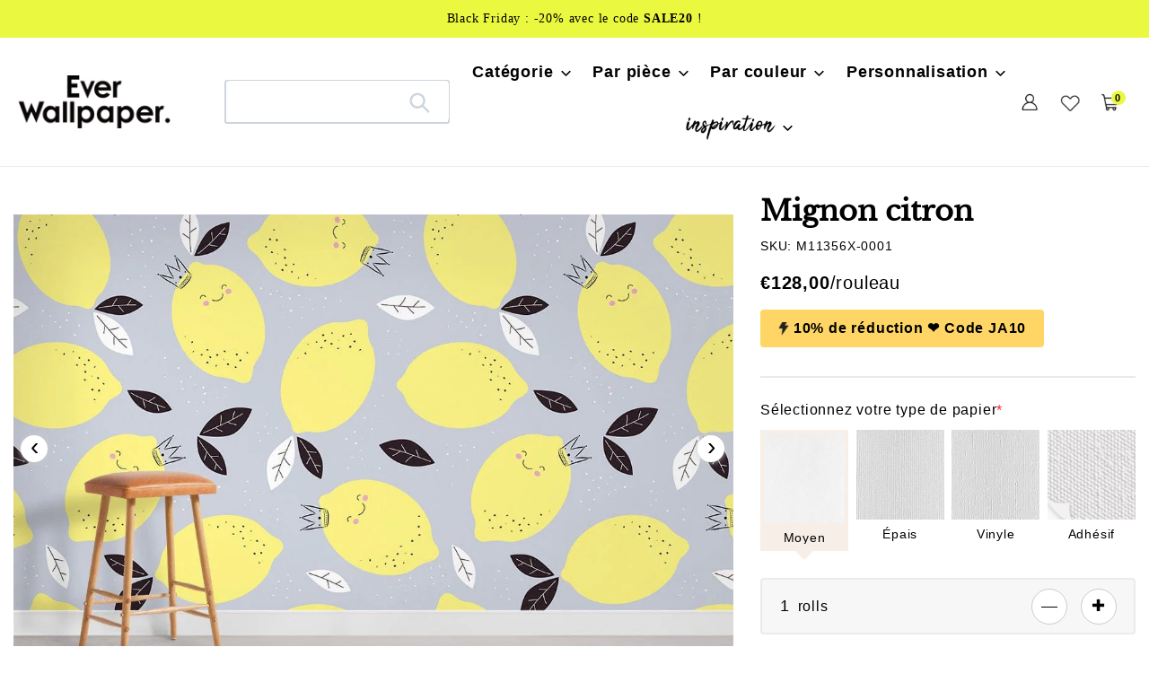

--- FILE ---
content_type: text/html; charset=utf-8
request_url: https://everwallpaper.fr/products/papier-peint-mural-motif-citron-mignon
body_size: 55753
content:
<!doctype html>    
<html class="no-js" lang="fr">
<head> 
<meta charset="utf-8">
<meta http-equiv="X-UA-Compatible" content="IE=edge">
<meta name="robots" content="max-image-preview:large">
<meta name="viewport" content="width=device-width,initial-scale=1">
<meta name="theme-color" content="#000000">
<meta name="msvalidate.01" content="87959D4106C0F1B30C3C8B89BCED11FA" />
<meta name="google-site-verification" content="17icErFk04djTN8Ttg5ut7MnE6Psh14OR2kTEzUnmVk" /><link rel="shortcut icon" href="//everwallpaper.fr/cdn/shop/files/3_32x32.png?v=1653382980" type="image/png" /><link rel="preconnect" href="https://cdn.shopify.com" crossorigin>
<link rel="preconnect" href="https://fonts.shopifycdn.com" crossorigin>
<link rel="preconnect" href="https://monorail-edge.shopifysvc.com">
 <link rel="preconnect" href="https://fonts.gstatic.com"><link rel="preload" href="//everwallpaper.fr/cdn/shop/t/6/assets/theme.css?v=149799992834561008231685523453" as="style">
<link rel="preload" href="//everwallpaper.fr/cdn/shop/t/6/assets/owl.carousel.min.css?v=153875479208350734761685523453" as="style">
<link rel="preload" as="font" href="//everwallpaper.fr/cdn/fonts/libre_baskerville/librebaskerville_n4.2ec9ee517e3ce28d5f1e6c6e75efd8a97e59c189.woff2" type="font/woff2" crossorigin>
<link rel="preload" as="font" href="//everwallpaper.fr/cdn/fonts/poppins/poppins_n4.0ba78fa5af9b0e1a374041b3ceaadf0a43b41362.woff2" type="font/woff2" crossorigin>
<link rel="preload" as="font" href="//everwallpaper.fr/cdn/fonts/poppins/poppins_n7.56758dcf284489feb014a026f3727f2f20a54626.woff2" type="font/woff2" crossorigin>
<link rel="preload" href="//everwallpaper.fr/cdn/shop/t/6/assets/theme.js?v=10623782739937041921685523453" as="script">
<link rel="preload" href="//everwallpaper.fr/cdn/shop/t/6/assets/lazysizes.js?v=63098554868324070131685523453" as="script">
<link rel="preload" href="//everwallpaper.fr/cdn/shop/t/6/assets/owl.carousel.js?v=97891440811553454251685523453" as="script">
   <link rel="alternate" hreflang="fr-fr" href="https://everwallpaper.fr/products/papier-peint-mural-motif-citron-mignon"><link rel="canonical" href="https://everwallpaper.fr/products/papier-peint-mural-motif-citron-mignon" />
<title>Mignon de mur de citron murales | Papier peint de fruits</title>
 

  <meta name="description" content="Bienvenue à des conceptions de motifs de fruits sur votre thème avec ce papier peint au citron frais, un design combiné jaune et gratial. Sécurisé CHECK OUT ET FRAIS EXPÉRIENCE DU MONDE." />
 


<!-- /snippets/social-meta-tags.liquid -->


<meta property="og:site_name" content="Everwallpaper® - Papiers peints sur mesure français">
<meta property="og:url" content="https://everwallpaper.fr/products/papier-peint-mural-motif-citron-mignon">
<meta property="og:title" content="Mignon de mur de citron murales | Papier peint de fruits">
<meta property="og:type" content="product">

 
	<meta property="og:description" content="Bienvenue à des conceptions de motifs de fruits sur votre thème avec ce papier peint au citron frais, un design combiné jaune et gratial. Sécurisé CHECK OUT ET FRAIS EXPÉRIENCE DU MONDE.">

<meta property="og:image" content="http://everwallpaper.fr/cdn/shop/products/cute-lemon-pattern-photo-wallpapers-rooms.jpg?v=1667372098">
  <meta property="og:image:secure_url" content="https://everwallpaper.fr/cdn/shop/products/cute-lemon-pattern-photo-wallpapers-rooms.jpg?v=1667372098">
  <meta property="og:image:width" content="1155">
  <meta property="og:image:height" content="750">
  <meta property="og:price:amount" content="128,00">
  <meta property="og:price:currency" content="EUR">



<meta name="twitter:card" content="summary_large_image">
<meta name="twitter:title" content="Mignon de mur de citron murales | Papier peint de fruits">

 
	<meta name="twitter:description" content="Bienvenue à des conceptions de motifs de fruits sur votre thème avec ce papier peint au citron frais, un design combiné jaune et gratial. Sécurisé CHECK OUT ET FRAIS EXPÉRIENCE DU MONDE.">
 


<style data-shopify>
:root {
    --color-text: #000000;
    --color-text-rgb: 0, 0, 0;
    --color-body-text: #000000;
    --color-sale-text: #EA0606;
    --color-small-button-text-border: #000000;
    --color-text-field: #ffffff;
    --color-text-field-text: #000000;
    --color-text-field-text-rgb: 0, 0, 0;

    --color-btn-primary: #000000;
    --color-btn-primary-darker: #000000;
    --color-btn-primary-text: #ffffff;

    --color-blankstate: rgba(0, 0, 0, 0.35);
    --color-blankstate-border: rgba(0, 0, 0, 0.2);
    --color-blankstate-background: rgba(0, 0, 0, 0.1);

    --color-text-focus:#404040;
    --color-overlay-text-focus:#e6e6e6;
    --color-btn-primary-focus:#404040;
    --color-btn-social-focus:#d2d2d2;
    --color-small-button-text-border-focus:#404040;
    --predictive-search-focus:#f2f2f2;

    --color-body: #ffffff;
    --color-bg: #ffffff;
    --color-bg-rgb: 255, 255, 255;
    --color-bg-alt: rgba(0, 0, 0, 0.05);
    --color-bg-currency-selector: rgba(0, 0, 0, 0.2);

    --color-overlay-title-text: #ffffff;
    --color-image-overlay: #685858;
    --color-image-overlay-rgb: 104, 88, 88;--opacity-image-overlay: 0.4;--hover-overlay-opacity: 0.8;

    --color-border: #ebebeb;
    --color-border-form: #cccccc;
    --color-border-form-darker: #b3b3b3;

    --svg-select-icon: url(//everwallpaper.fr/cdn/shop/t/6/assets/ico-select.svg?v=29003672709104678581685523453);
    --slick-img-url: url(//everwallpaper.fr/cdn/shop/t/6/assets/ajax-loader.gif?v=33598582663527714551685523453);

    --font-weight-body--bold: 700;
    --font-weight-body--bolder: 700;

    --font-stack-header: "Libre Baskerville", serif;
    --font-style-header: normal;
    --font-weight-header: 400;

    --font-stack-body: Poppins, sans-serif;
    --font-style-body: normal;
    --font-weight-body: 400;

    --font-size-header: 34;

    --font-size-base: 18;

    --font-h1-desktop: 45;
    --font-h1-mobile: 42;
    --font-h2-desktop: 26;
    --font-h2-mobile: 23;
    --font-h3-mobile: 26;
    --font-h4-desktop: 23;
    --font-h4-mobile: 20;
    --font-h5-desktop: 19;
    --font-h5-mobile: 17;
    --font-h6-desktop: 18;
    --font-h6-mobile: 16;

    --font-mega-title-large-desktop: 85;

    --font-rich-text-large: 20;
    --font-rich-text-small: 15;

    
--color-video-bg: #f2f2f2;

    
    --global-color-image-loader-primary: rgba(0, 0, 0, 0.06);
    --global-color-image-loader-secondary: rgba(0, 0, 0, 0.12);
  }
</style>


<style>
*,::after,::before{box-sizing:border-box}body{margin:0}body,html{background-color:var(--color-body)}body,button{font-size:16px;font-family:Proxima Nova,Helvetica,Arial,sans-serif;font-style:var(--font-style-body);font-weight:var(--font-weight-body);color:var(--color-text);line-height:1.5}body,button{-webkit-font-smoothing:antialiased;-webkit-text-size-adjust:100%}.border-bottom{border-bottom:1px solid var(--color-border)}.btn--link{background-color:transparent;border:0;margin:0;color:var(--color-text);text-align:left}.text-right{text-align:right}.icon{display:inline-block;width:20px;height:20px;vertical-align:middle;fill:currentColor}.icon__fallback-text,.visually-hidden{position:absolute!important;overflow:hidden;clip:rect(0 0 0 0);height:1px;width:1px;margin:-1px;padding:0;border:0}svg.icon:not(.icon--full-color) circle,svg.icon:not(.icon--full-color) ellipse,svg.icon:not(.icon--full-color) g,svg.icon:not(.icon--full-color) line,svg.icon:not(.icon--full-color) path,svg.icon:not(.icon--full-color) polygon,svg.icon:not(.icon--full-color) polyline,svg.icon:not(.icon--full-color) rect,symbol.icon:not(.icon--full-color) circle,symbol.icon:not(.icon--full-color) ellipse,symbol.icon:not(.icon--full-color) g,symbol.icon:not(.icon--full-color) line,symbol.icon:not(.icon--full-color) path,symbol.icon:not(.icon--full-color) polygon,symbol.icon:not(.icon--full-color) polyline,symbol.icon:not(.icon--full-color) rect{fill:inherit;stroke:inherit}li{list-style:none}.list--inline{padding:0;margin:0}.list--inline>li{display:inline-block;margin-bottom:0;vertical-align:middle}a{color:var(--color-text);text-decoration:none}.h1,.h2,h1,h2{margin:0 0 17.5px;font-family:var(--font-stack-header);font-style:var(--font-style-header);font-weight:var(--font-weight-header);line-height:1.2;overflow-wrap:break-word;word-wrap:break-word}.h1 a,.h2 a,h1 a,h2 a{color:inherit;text-decoration:none;font-weight:inherit}.h1,h1{font-size:calc(((var(--font-h1-desktop))/ (var(--font-size-base))) * 1em);text-transform:none;letter-spacing:0}.h2,h2{font-size:calc(((var(--font-size-header)) / (var(--font-size-base))) * 1em);}.h1,h1,.h2,h2,.h3,h3,.h4,h4,.h5,h5,.h6,h6{font-weight:600 !important;}.section-header h2{letter-spacing:normal;text-transform:capitalize;}h3,.h3{font-size:calc(((var(--font-h2-desktop))/ (var(--font-size-base))) * 1em);text-transform:none;letter-spacing:0;}p:last-child{margin-bottom:0}.index-pc-banner{display:block;width:100%}.index-mobile-banner{display:none !important;}.index-flex-wrap{display:-webkit-flex;display:-moz-flex;display:-ms-flexbox;display:flex;-webkit-flex-wrap:wrap;-moz-flex-wrap:wrap;-ms-flex-wrap:wrap;flex-wrap:wrap;}.index-flex{display:-webkit-flex;display:-moz-flex;display:-ms-flexbox;display:flex;}.owl-carousel .owl-item img{border-radius:4px;}.collection-grid-item__overlay{border-radius:4px}.grid{list-style:none;margin:0;padding:0;margin-left:-30px}.grid::after{content:'';display:table;clear:both}.img_txt img{border-radius:4px;width:100%;}.index-section-bottom{margin-bottom:70px !important;}p{color:var(--color-body-text);margin:0 0 19.44444px}.grid::after{content:'';display:table;clear:both}.grid--no-gutters{margin-left:0}.grid--no-gutters .grid__item{padding-left:0}.grid--table{display:table;table-layout:fixed;width:100%}.grid--table>.grid__item{float:none;display:table-cell;vertical-align:middle}.grid__item{float:left;padding-left:30px;width:100%}.grid__item[class*="--push"]{position:relative}.page-width{max-width:1440px;}.medium-up--one-quarter{width:25%}.medium-up--push-one-third{width:33.33%}.medium-up--one-half{width:50%}.medium-up--push-one-third{left:33.33%;position:relative}.site-header{position:relative;background-color:var(--color-body)}.site-header__logo{margin:15px 0}.logo-align--center .site-header__logo{text-align:center;margin:0 auto}.site-header__logo-link{display:inline-block;word-break:break-word}.logo-align--center .site-header__logo-link{margin:0 auto}.site-header__logo-image{display:block}.site-header__logo-image{margin:0 auto}.site-header__logo-image img{width:100%}.site-header__logo-image--centered img{margin:0 auto}.site-header__logo img{display:block}.site-header__icons{position:relative;white-space:nowrap}.site-header__icons-wrapper{position:relative;display:-webkit-flex;display:-ms-flexbox;display:flex;width:100%;-ms-flex-align:center;-webkit-align-items:center;-moz-align-items:center;-ms-align-items:center;-o-align-items:center;align-items:center;-webkit-justify-content:flex-end;-ms-justify-content:flex-end;justify-content:flex-end}.site-header__account,.site-header__cart,.site-header__search{position:relative}.site-header__search.site-header__icon{display:none}.site-header__account,.site-header__cart{padding:10px 11px}.site-header__cart-title,.site-header__search-title{position:absolute!important;overflow:hidden;clip:rect(0 0 0 0);height:1px;width:1px;margin:-1px;padding:0;border:0;display:block;vertical-align:middle}.site-header__cart-title{margin-right:3px}.site-header__cart-count{display:flex;align-items:center;justify-content:center;position:absolute;right:.4rem;top:.2rem;font-weight:700;background-color:var(--color-btn-primary);color:var(--color-btn-primary-text);border-radius:50%;min-width:1em;height:1em}.site-header__cart-count span{font-family:HelveticaNeue,"Helvetica Neue",Helvetica,Arial,sans-serif;font-size:calc(11em / 16);line-height:1}.site-header__menu{display:none}.site-header__icon .icon-search{margin-right:3px}.announcement-bar{z-index:10;position:relative;text-align:center;border-bottom:1px solid transparent;padding:2px}.announcement-bar__link{display:block}.announcement-bar__message{display:block;padding:11px 22px;font-size:calc(((16)/ (var(--font-size-base))) * 1em);font-weight:var(--font-weight-header)}.announcement-bar__message{padding-left:55px;padding-right:55px}.site-nav{position:relative;padding:0;text-align:center;margin:25px 0}.site-nav a{padding:3px 10px}.site-nav__link{display:block;white-space:nowrap}.site-nav--centered .site-nav__link{padding-top:0}.site-nav__link .icon-chevron-down{width:calc(8em / 16);height:calc(8em / 16);margin-left:.5rem}.site-nav__label{border-bottom:1px solid transparent}.site-nav__link--active .site-nav__label{border-bottom-color:var(--color-text)}.site-nav__link--button{border:none;background-color:transparent;padding:3px 10px}.site-header__mobile-nav{z-index:11;position:relative;background-color:var(--color-body)}.mobile-nav--open .icon-close{display:none}.main-content{opacity:0}.critical-hidden{display:none}
@media only screen and (max-width: 767px) {.h1,h1{font-size:calc(((var(--font-h1-mobile))/ (var(--font-size-base))) * 1em)}.h2,h2{font-size:calc(((var(--font-h3-mobile)) / (var(--font-size-base))) * 1em);}h3,.h3{font-size:18px;}.index-section-bottom{margin-bottom:35px !important;}.index-pc-banner{display:none !important;}.index-mobile-banner{display:block !important;}p{font-size:calc(((var(--font-size-base) - 1)/ (var(--font-size-base))) * 1em)}.small--hide{display:none!important}.grid{margin-left:-22px}.grid__item{padding-left:22px}.site-header{border-bottom:1px solid var(--color-border)}.site-header{padding:0 55px}.site-header.logo--center{padding-top:30px}.logo-align--center .site-header__logo{text-align:left;margin:15px 0}.site-header__logo{padding-left:22px;text-align:left}.site-header__logo img{margin:0}.site-header__icons{width:auto;padding-right:13px}.site-header__icons .btn--link,.site-header__icons .site-header__cart{font-size:calc(((var(--font-size-base))/ (var(--font-size-base))) * 1em)}.site-header__cart-count{top:calc(7em / 16);right:0;border-radius:50%;min-width:calc(19em / 16);height:calc(19em / 16)}.site-header__cart-count span{padding:.25em calc(6em / 16);font-size:12px}.site-header__icon{display:inline-block;vertical-align:middle;padding:10px 11px;margin:0}.site-header__mobile-nav{display:-webkit-flex;display:-ms-flexbox;display:flex;width:100%;-ms-flex-align:center;-webkit-align-items:center;-moz-align-items:center;-ms-align-items:center;-o-align-items:center;align-items:center}}
@media only screen and (min-width:1400px){.site-header__search.site-header__icon{display:block}}.site-header__search-toggle{display:block}
</style>




<script>
  dataLayer = window.dataLayer || [];
  dataLayer.push({
    'shop.currency': 'EUR',
  });

  dataLayer.push({
    'event': 'view_product',
    'product.id': '6739746553946',
    'product.title': 'Mignon citron',
    'product.price': 128.0,
    
  });

  window.addEventListener('DOMContentLoaded', (evt) => {
    let product_form = document.querySelector('product-form > form');
    if (product_form) {
      let variants = [{"id":39948063080538,"title":"Moyen","option1":"Moyen","option2":null,"option3":null,"sku":"M11356X-0001","requires_shipping":true,"taxable":false,"featured_image":null,"available":true,"name":"Mignon citron - Moyen","public_title":"Moyen","options":["Moyen"],"price":12800,"weight":0,"compare_at_price":null,"inventory_management":"shopify","barcode":null,"requires_selling_plan":false,"selling_plan_allocations":[]},{"id":39971305979994,"title":"Épais","option1":"Épais","option2":null,"option3":null,"sku":"M11356X-0002","requires_shipping":true,"taxable":false,"featured_image":null,"available":true,"name":"Mignon citron - Épais","public_title":"Épais","options":["Épais"],"price":26000,"weight":0,"compare_at_price":null,"inventory_management":"shopify","barcode":null,"requires_selling_plan":false,"selling_plan_allocations":[]},{"id":45525871329564,"title":"Vinyle","option1":"Vinyle","option2":null,"option3":null,"sku":"M11356X-0002","requires_shipping":true,"taxable":false,"featured_image":null,"available":true,"name":"Mignon citron - Vinyle","public_title":"Vinyle","options":["Vinyle"],"price":23800,"weight":0,"compare_at_price":null,"inventory_management":"shopify","barcode":null,"requires_selling_plan":false,"selling_plan_allocations":[]},{"id":39971306012762,"title":"Adhésif","option1":"Adhésif","option2":null,"option3":null,"sku":"M11356X-0003","requires_shipping":true,"taxable":false,"featured_image":null,"available":true,"name":"Mignon citron - Adhésif","public_title":"Adhésif","options":["Adhésif"],"price":19800,"weight":0,"compare_at_price":null,"inventory_management":"shopify","barcode":null,"requires_selling_plan":false,"selling_plan_allocations":[]}];
      let find_variant = (id) => { return variants.find( item => String(item.id) === String(id) ) };

      product_form.addEventListener('submit', (evt) => {
        let form_data = (new FormData(evt.target));
        let variant_data = find_variant(form_data.get('id'));

        dataLayer.push({
          'event': 'add_to_cart',
          'product.id': '6739746553946',
          'product.title': 'Mignon citron',
          'product.variant.id': String(variant_data.id),
          'product.variant.sku': variant_data.sku,
          'product.variant.title': variant_data.title,
          'product.variant.price': variant_data.price / 100,
        })
      });
    }
  });
</script>

<script>(function(w,d,s,l,i){w[l]=w[l]||[];w[l].push({'gtm.start':
new Date().getTime(),event:'gtm.js'});var f=d.getElementsByTagName(s)[0],
j=d.createElement(s),dl=l!='dataLayer'?'&l='+l:'';j.async=true;j.src=
'https://www.googletagmanager.com/gtm.js?id='+i+dl;f.parentNode.insertBefore(j,f);
})(window,document,'script','dataLayer','GTM-WXRXCKF');</script>


<script>
window.performance.mark('debut:theme_stylesheet_loaded.start');
function onLoadStylesheet() {
performance.mark('debut:theme_stylesheet_loaded.end');
performance.measure('debut:theme_stylesheet_loaded', 'debut:theme_stylesheet_loaded.start', 'debut:theme_stylesheet_loaded.end');
var url = "//everwallpaper.fr/cdn/shop/t/6/assets/theme.css?v=149799992834561008231685523453";
var link = document.querySelector('link[href="' + url + '"]');
link.loaded = true;
link.dispatchEvent(new Event('load'));
}
</script>

<link rel="stylesheet" href="//everwallpaper.fr/cdn/shop/t/6/assets/theme.css?v=149799992834561008231685523453" type="text/css" media="print" onload="this.media='all';onLoadStylesheet()">


<link href="//everwallpaper.fr/cdn/shop/t/6/assets/owl.carousel.min.css?v=153875479208350734761685523453" rel="stylesheet" type="text/css" media="all" />
  
<style>
@font-face {
  font-family: "Libre Baskerville";
  font-weight: 400;
  font-style: normal;
  font-display: swap;
  src: url("//everwallpaper.fr/cdn/fonts/libre_baskerville/librebaskerville_n4.2ec9ee517e3ce28d5f1e6c6e75efd8a97e59c189.woff2") format("woff2"),
       url("//everwallpaper.fr/cdn/fonts/libre_baskerville/librebaskerville_n4.323789551b85098885c8eccedfb1bd8f25f56007.woff") format("woff");
}

@font-face {
  font-family: Poppins;
  font-weight: 400;
  font-style: normal;
  font-display: swap;
  src: url("//everwallpaper.fr/cdn/fonts/poppins/poppins_n4.0ba78fa5af9b0e1a374041b3ceaadf0a43b41362.woff2") format("woff2"),
       url("//everwallpaper.fr/cdn/fonts/poppins/poppins_n4.214741a72ff2596839fc9760ee7a770386cf16ca.woff") format("woff");
}

@font-face {
  font-family: Poppins;
  font-weight: 700;
  font-style: normal;
  font-display: swap;
  src: url("//everwallpaper.fr/cdn/fonts/poppins/poppins_n7.56758dcf284489feb014a026f3727f2f20a54626.woff2") format("woff2"),
       url("//everwallpaper.fr/cdn/fonts/poppins/poppins_n7.f34f55d9b3d3205d2cd6f64955ff4b36f0cfd8da.woff") format("woff");
}

@font-face {
  font-family: Poppins;
  font-weight: 700;
  font-style: normal;
  font-display: swap;
  src: url("//everwallpaper.fr/cdn/fonts/poppins/poppins_n7.56758dcf284489feb014a026f3727f2f20a54626.woff2") format("woff2"),
       url("//everwallpaper.fr/cdn/fonts/poppins/poppins_n7.f34f55d9b3d3205d2cd6f64955ff4b36f0cfd8da.woff") format("woff");
}

@font-face {
  font-family: Poppins;
  font-weight: 400;
  font-style: italic;
  font-display: swap;
  src: url("//everwallpaper.fr/cdn/fonts/poppins/poppins_i4.846ad1e22474f856bd6b81ba4585a60799a9f5d2.woff2") format("woff2"),
       url("//everwallpaper.fr/cdn/fonts/poppins/poppins_i4.56b43284e8b52fc64c1fd271f289a39e8477e9ec.woff") format("woff");
}

@font-face {
  font-family: Poppins;
  font-weight: 700;
  font-style: italic;
  font-display: swap;
  src: url("//everwallpaper.fr/cdn/fonts/poppins/poppins_i7.42fd71da11e9d101e1e6c7932199f925f9eea42d.woff2") format("woff2"),
       url("//everwallpaper.fr/cdn/fonts/poppins/poppins_i7.ec8499dbd7616004e21155106d13837fff4cf556.woff") format("woff");
}

</style>

<script src="https://ajax.googleapis.com/ajax/libs/jquery/1.12.4/jquery.min.js"></script>
<script>
var theme = {
breakpoints: {
medium: 750,
large: 990,
widescreen: 1400
},
strings: {
addToCart: "Ajouter au panier",
soldOut: "Épuisé",
unavailable: "Non disponible",
regularPrice: "Prix normal",
salePrice: "Prix réduit",
sale: "Solde",
fromLowestPrice: "de [price]",
vendor: "Distributeur",
showMore: "Afficher plus",
showLess: "Afficher moins",
searchFor: "Rechercher",
addressError: "Une erreur s\u0026#39;est produite dans la recherche de cette adresse",
addressNoResults: "Aucun résultat pour cette adresse",
addressQueryLimit: "Vous avez dépassé la limite d'utilisation de l'API de Google. Pensez à mettre à niveau vers un \u003ca href=\"https:\/\/developers.google.com\/maps\/premium\/usage-limits\"\u003eforfait premium\u003c\/a\u003e.",
authError: "Une erreur s'est produite lors de l'authentification de votre compte Google Maps.",
newWindow: "S\u0026#39;ouvre dans une nouvelle fenêtre.",
external: "Ouvre un site externe.",
newWindowExternal: "Ouvre un site externe dans une nouvelle fenêtre.",
removeLabel: "Supprimer [product]",
update: "Mettre à jour",
quantity: "Quantité",
discountedTotal: "Total après réduction",
regularTotal: "Total avant réduction",
priceColumn: "Voir les détails de la réduction dans la colonne Prix.",
quantityMinimumMessage: "La quantité doit être supérieure ou égale à 1",
cartError: "Une erreur est survenue lors de l’actualisation de votre panier. Essayez de nouveau s’il vous plaît.",
removedItemMessage: "\u003cspan class=\"cart__removed-product-details\"\u003e([quantity]) [link]\u003c\/span\u003e supprimé(s) de votre panier.",
unitPrice: "Prix unitaire",
unitPriceSeparator: "par",
oneCartCount: "1 article",
otherCartCount: "[count] article",
quantityLabel: "Quantité : [count]",
products: "Produits",
loading: "Chargement",
number_of_results: "[result_number] sur [results_count]",
number_of_results_found: "[results_count] résultats trouvés",
one_result_found: "1 résultat trouvé"
},
moneyFormat: "€{{amount_with_comma_separator}}",
moneyFormatWithCurrency: "€{{amount_with_comma_separator}} EUR",
settings: {
predictiveSearchEnabled: true,
predictiveSearchShowPrice: false,
predictiveSearchShowVendor: false
},
stylesheet: "//everwallpaper.fr/cdn/shop/t/6/assets/theme.css?v=149799992834561008231685523453"
}
document.documentElement.className = document.documentElement.className.replace('no-js', 'js');
</script><script src="//everwallpaper.fr/cdn/shop/t/6/assets/theme.js?v=10623782739937041921685523453" defer="defer"></script>
<script src="//everwallpaper.fr/cdn/shop/t/6/assets/lazysizes.js?v=63098554868324070131685523453" async="async"></script>
<script src="//everwallpaper.fr/cdn/shop/t/6/assets/owl.carousel.js?v=97891440811553454251685523453"></script>
<script type="text/javascript">
if (window.MSInputMethodContext && document.documentMode) {
var scripts = document.getElementsByTagName('script')[0];
var polyfill = document.createElement("script");
polyfill.defer = true;
polyfill.src = "//everwallpaper.fr/cdn/shop/t/6/assets/ie11CustomProperties.min.js?v=146208399201472936201685523453";
scripts.parentNode.insertBefore(polyfill, scripts);
}
</script>

<script>window.performance && window.performance.mark && window.performance.mark('shopify.content_for_header.start');</script><meta id="shopify-digital-wallet" name="shopify-digital-wallet" content="/56310399066/digital_wallets/dialog">
<meta name="shopify-checkout-api-token" content="df024b59b72b73adc4a6010087973389">
<meta id="in-context-paypal-metadata" data-shop-id="56310399066" data-venmo-supported="false" data-environment="production" data-locale="fr_FR" data-paypal-v4="true" data-currency="EUR">
<link rel="alternate" type="application/json+oembed" href="https://everwallpaper.fr/products/papier-peint-mural-motif-citron-mignon.oembed">
<script async="async" src="/checkouts/internal/preloads.js?locale=fr-FR"></script>
<script id="shopify-features" type="application/json">{"accessToken":"df024b59b72b73adc4a6010087973389","betas":["rich-media-storefront-analytics"],"domain":"everwallpaper.fr","predictiveSearch":true,"shopId":56310399066,"locale":"fr"}</script>
<script>var Shopify = Shopify || {};
Shopify.shop = "everwallpaper-fr.myshopify.com";
Shopify.locale = "fr";
Shopify.currency = {"active":"EUR","rate":"1.0"};
Shopify.country = "FR";
Shopify.theme = {"name":"Copy of everwallpaper-fr 2023","id":150403219740,"schema_name":"Debut","schema_version":"17.12.0","theme_store_id":null,"role":"main"};
Shopify.theme.handle = "null";
Shopify.theme.style = {"id":null,"handle":null};
Shopify.cdnHost = "everwallpaper.fr/cdn";
Shopify.routes = Shopify.routes || {};
Shopify.routes.root = "/";</script>
<script type="module">!function(o){(o.Shopify=o.Shopify||{}).modules=!0}(window);</script>
<script>!function(o){function n(){var o=[];function n(){o.push(Array.prototype.slice.apply(arguments))}return n.q=o,n}var t=o.Shopify=o.Shopify||{};t.loadFeatures=n(),t.autoloadFeatures=n()}(window);</script>
<script id="shop-js-analytics" type="application/json">{"pageType":"product"}</script>
<script defer="defer" async type="module" src="//everwallpaper.fr/cdn/shopifycloud/shop-js/modules/v2/client.init-shop-cart-sync_DyYWCJny.fr.esm.js"></script>
<script defer="defer" async type="module" src="//everwallpaper.fr/cdn/shopifycloud/shop-js/modules/v2/chunk.common_BDBm0ZZC.esm.js"></script>
<script type="module">
  await import("//everwallpaper.fr/cdn/shopifycloud/shop-js/modules/v2/client.init-shop-cart-sync_DyYWCJny.fr.esm.js");
await import("//everwallpaper.fr/cdn/shopifycloud/shop-js/modules/v2/chunk.common_BDBm0ZZC.esm.js");

  window.Shopify.SignInWithShop?.initShopCartSync?.({"fedCMEnabled":true,"windoidEnabled":true});

</script>
<script>(function() {
  var isLoaded = false;
  function asyncLoad() {
    if (isLoaded) return;
    isLoaded = true;
    var urls = ["https:\/\/cdn.shopify.com\/s\/files\/1\/0563\/1039\/9066\/t\/2\/assets\/globo.formbuilder.init.js?v=1651298649\u0026shop=everwallpaper-fr.myshopify.com"];
    for (var i = 0; i < urls.length; i++) {
      var s = document.createElement('script');
      s.type = 'text/javascript';
      s.async = true;
      s.src = urls[i];
      var x = document.getElementsByTagName('script')[0];
      x.parentNode.insertBefore(s, x);
    }
  };
  if(window.attachEvent) {
    window.attachEvent('onload', asyncLoad);
  } else {
    window.addEventListener('load', asyncLoad, false);
  }
})();</script>
<script id="__st">var __st={"a":56310399066,"offset":28800,"reqid":"6fa5532f-8a0d-4747-9678-1c8ed10bffa4-1768919129","pageurl":"everwallpaper.fr\/products\/papier-peint-mural-motif-citron-mignon","u":"952ebbee4f39","p":"product","rtyp":"product","rid":6739746553946};</script>
<script>window.ShopifyPaypalV4VisibilityTracking = true;</script>
<script id="captcha-bootstrap">!function(){'use strict';const t='contact',e='account',n='new_comment',o=[[t,t],['blogs',n],['comments',n],[t,'customer']],c=[[e,'customer_login'],[e,'guest_login'],[e,'recover_customer_password'],[e,'create_customer']],r=t=>t.map((([t,e])=>`form[action*='/${t}']:not([data-nocaptcha='true']) input[name='form_type'][value='${e}']`)).join(','),a=t=>()=>t?[...document.querySelectorAll(t)].map((t=>t.form)):[];function s(){const t=[...o],e=r(t);return a(e)}const i='password',u='form_key',d=['recaptcha-v3-token','g-recaptcha-response','h-captcha-response',i],f=()=>{try{return window.sessionStorage}catch{return}},m='__shopify_v',_=t=>t.elements[u];function p(t,e,n=!1){try{const o=window.sessionStorage,c=JSON.parse(o.getItem(e)),{data:r}=function(t){const{data:e,action:n}=t;return t[m]||n?{data:e,action:n}:{data:t,action:n}}(c);for(const[e,n]of Object.entries(r))t.elements[e]&&(t.elements[e].value=n);n&&o.removeItem(e)}catch(o){console.error('form repopulation failed',{error:o})}}const l='form_type',E='cptcha';function T(t){t.dataset[E]=!0}const w=window,h=w.document,L='Shopify',v='ce_forms',y='captcha';let A=!1;((t,e)=>{const n=(g='f06e6c50-85a8-45c8-87d0-21a2b65856fe',I='https://cdn.shopify.com/shopifycloud/storefront-forms-hcaptcha/ce_storefront_forms_captcha_hcaptcha.v1.5.2.iife.js',D={infoText:'Protégé par hCaptcha',privacyText:'Confidentialité',termsText:'Conditions'},(t,e,n)=>{const o=w[L][v],c=o.bindForm;if(c)return c(t,g,e,D).then(n);var r;o.q.push([[t,g,e,D],n]),r=I,A||(h.body.append(Object.assign(h.createElement('script'),{id:'captcha-provider',async:!0,src:r})),A=!0)});var g,I,D;w[L]=w[L]||{},w[L][v]=w[L][v]||{},w[L][v].q=[],w[L][y]=w[L][y]||{},w[L][y].protect=function(t,e){n(t,void 0,e),T(t)},Object.freeze(w[L][y]),function(t,e,n,w,h,L){const[v,y,A,g]=function(t,e,n){const i=e?o:[],u=t?c:[],d=[...i,...u],f=r(d),m=r(i),_=r(d.filter((([t,e])=>n.includes(e))));return[a(f),a(m),a(_),s()]}(w,h,L),I=t=>{const e=t.target;return e instanceof HTMLFormElement?e:e&&e.form},D=t=>v().includes(t);t.addEventListener('submit',(t=>{const e=I(t);if(!e)return;const n=D(e)&&!e.dataset.hcaptchaBound&&!e.dataset.recaptchaBound,o=_(e),c=g().includes(e)&&(!o||!o.value);(n||c)&&t.preventDefault(),c&&!n&&(function(t){try{if(!f())return;!function(t){const e=f();if(!e)return;const n=_(t);if(!n)return;const o=n.value;o&&e.removeItem(o)}(t);const e=Array.from(Array(32),(()=>Math.random().toString(36)[2])).join('');!function(t,e){_(t)||t.append(Object.assign(document.createElement('input'),{type:'hidden',name:u})),t.elements[u].value=e}(t,e),function(t,e){const n=f();if(!n)return;const o=[...t.querySelectorAll(`input[type='${i}']`)].map((({name:t})=>t)),c=[...d,...o],r={};for(const[a,s]of new FormData(t).entries())c.includes(a)||(r[a]=s);n.setItem(e,JSON.stringify({[m]:1,action:t.action,data:r}))}(t,e)}catch(e){console.error('failed to persist form',e)}}(e),e.submit())}));const S=(t,e)=>{t&&!t.dataset[E]&&(n(t,e.some((e=>e===t))),T(t))};for(const o of['focusin','change'])t.addEventListener(o,(t=>{const e=I(t);D(e)&&S(e,y())}));const B=e.get('form_key'),M=e.get(l),P=B&&M;t.addEventListener('DOMContentLoaded',(()=>{const t=y();if(P)for(const e of t)e.elements[l].value===M&&p(e,B);[...new Set([...A(),...v().filter((t=>'true'===t.dataset.shopifyCaptcha))])].forEach((e=>S(e,t)))}))}(h,new URLSearchParams(w.location.search),n,t,e,['guest_login'])})(!0,!0)}();</script>
<script integrity="sha256-4kQ18oKyAcykRKYeNunJcIwy7WH5gtpwJnB7kiuLZ1E=" data-source-attribution="shopify.loadfeatures" defer="defer" src="//everwallpaper.fr/cdn/shopifycloud/storefront/assets/storefront/load_feature-a0a9edcb.js" crossorigin="anonymous"></script>
<script data-source-attribution="shopify.dynamic_checkout.dynamic.init">var Shopify=Shopify||{};Shopify.PaymentButton=Shopify.PaymentButton||{isStorefrontPortableWallets:!0,init:function(){window.Shopify.PaymentButton.init=function(){};var t=document.createElement("script");t.src="https://everwallpaper.fr/cdn/shopifycloud/portable-wallets/latest/portable-wallets.fr.js",t.type="module",document.head.appendChild(t)}};
</script>
<script data-source-attribution="shopify.dynamic_checkout.buyer_consent">
  function portableWalletsHideBuyerConsent(e){var t=document.getElementById("shopify-buyer-consent"),n=document.getElementById("shopify-subscription-policy-button");t&&n&&(t.classList.add("hidden"),t.setAttribute("aria-hidden","true"),n.removeEventListener("click",e))}function portableWalletsShowBuyerConsent(e){var t=document.getElementById("shopify-buyer-consent"),n=document.getElementById("shopify-subscription-policy-button");t&&n&&(t.classList.remove("hidden"),t.removeAttribute("aria-hidden"),n.addEventListener("click",e))}window.Shopify?.PaymentButton&&(window.Shopify.PaymentButton.hideBuyerConsent=portableWalletsHideBuyerConsent,window.Shopify.PaymentButton.showBuyerConsent=portableWalletsShowBuyerConsent);
</script>
<script data-source-attribution="shopify.dynamic_checkout.cart.bootstrap">document.addEventListener("DOMContentLoaded",(function(){function t(){return document.querySelector("shopify-accelerated-checkout-cart, shopify-accelerated-checkout")}if(t())Shopify.PaymentButton.init();else{new MutationObserver((function(e,n){t()&&(Shopify.PaymentButton.init(),n.disconnect())})).observe(document.body,{childList:!0,subtree:!0})}}));
</script>
<link id="shopify-accelerated-checkout-styles" rel="stylesheet" media="screen" href="https://everwallpaper.fr/cdn/shopifycloud/portable-wallets/latest/accelerated-checkout-backwards-compat.css" crossorigin="anonymous">
<style id="shopify-accelerated-checkout-cart">
        #shopify-buyer-consent {
  margin-top: 1em;
  display: inline-block;
  width: 100%;
}

#shopify-buyer-consent.hidden {
  display: none;
}

#shopify-subscription-policy-button {
  background: none;
  border: none;
  padding: 0;
  text-decoration: underline;
  font-size: inherit;
  cursor: pointer;
}

#shopify-subscription-policy-button::before {
  box-shadow: none;
}

      </style>

<script>window.performance && window.performance.mark && window.performance.mark('shopify.content_for_header.end');</script>
  

<meta name="p:domain_verify" content="b51c8c0d2022d403fca2650a7c2f6967"/>


<!-- Start of Judge.me Core -->
<link rel="dns-prefetch" href="https://cdn.judge.me/">
<script data-cfasync='false' class='jdgm-settings-script'>window.jdgmSettings={"pagination":5,"disable_web_reviews":false,"badge_no_review_text":"Aucun avis","badge_n_reviews_text":"{{ n }} avis","hide_badge_preview_if_no_reviews":true,"badge_hide_text":false,"enforce_center_preview_badge":false,"widget_title":"Avis Clients","widget_open_form_text":"Écrire un avis","widget_close_form_text":"Annuler l'avis","widget_refresh_page_text":"Actualiser la page","widget_summary_text":"Basé sur {{ number_of_reviews }} avis","widget_no_review_text":"Soyez le premier à écrire un avis","widget_name_field_text":"Nom d'affichage","widget_verified_name_field_text":"Nom vérifié (public)","widget_name_placeholder_text":"Nom d'affichage","widget_required_field_error_text":"Ce champ est obligatoire.","widget_email_field_text":"Adresse email","widget_verified_email_field_text":"Email vérifié (privé, ne peut pas être modifié)","widget_email_placeholder_text":"Votre adresse email","widget_email_field_error_text":"Veuillez entrer une adresse email valide.","widget_rating_field_text":"Évaluation","widget_review_title_field_text":"Titre de l'avis","widget_review_title_placeholder_text":"Donnez un titre à votre avis","widget_review_body_field_text":"Contenu de l'avis","widget_review_body_placeholder_text":"Commencez à écrire ici...","widget_pictures_field_text":"Photo/Vidéo (facultatif)","widget_submit_review_text":"Soumettre l'avis","widget_submit_verified_review_text":"Soumettre un avis vérifié","widget_submit_success_msg_with_auto_publish":"Merci ! Veuillez actualiser la page dans quelques instants pour voir votre avis. Vous pouvez supprimer ou modifier votre avis en vous connectant à \u003ca href='https://judge.me/login' target='_blank' rel='nofollow noopener'\u003eJudge.me\u003c/a\u003e","widget_submit_success_msg_no_auto_publish":"Merci ! Votre avis sera publié dès qu'il sera approuvé par l'administrateur de la boutique. Vous pouvez supprimer ou modifier votre avis en vous connectant à \u003ca href='https://judge.me/login' target='_blank' rel='nofollow noopener'\u003eJudge.me\u003c/a\u003e","widget_show_default_reviews_out_of_total_text":"Affichage de {{ n_reviews_shown }} sur {{ n_reviews }} avis.","widget_show_all_link_text":"Tout afficher","widget_show_less_link_text":"Afficher moins","widget_author_said_text":"{{ reviewer_name }} a dit :","widget_days_text":"il y a {{ n }} jour/jours","widget_weeks_text":"il y a {{ n }} semaine/semaines","widget_months_text":"il y a {{ n }} mois","widget_years_text":"il y a {{ n }} an/ans","widget_yesterday_text":"Hier","widget_today_text":"Aujourd'hui","widget_replied_text":"\u003e\u003e {{ shop_name }} a répondu :","widget_read_more_text":"Lire plus","widget_reviewer_name_as_initial":"","widget_rating_filter_color":"#fbcd0a","widget_rating_filter_see_all_text":"Voir tous les avis","widget_sorting_most_recent_text":"Plus récents","widget_sorting_highest_rating_text":"Meilleures notes","widget_sorting_lowest_rating_text":"Notes les plus basses","widget_sorting_with_pictures_text":"Uniquement les photos","widget_sorting_most_helpful_text":"Plus utiles","widget_open_question_form_text":"Poser une question","widget_reviews_subtab_text":"Avis","widget_questions_subtab_text":"Questions","widget_question_label_text":"Question","widget_answer_label_text":"Réponse","widget_question_placeholder_text":"Écrivez votre question ici","widget_submit_question_text":"Soumettre la question","widget_question_submit_success_text":"Merci pour votre question ! Nous vous notifierons dès qu'elle aura une réponse.","verified_badge_text":"Vérifié","verified_badge_bg_color":"","verified_badge_text_color":"","verified_badge_placement":"left-of-reviewer-name","widget_review_max_height":"","widget_hide_border":false,"widget_social_share":false,"widget_thumb":false,"widget_review_location_show":false,"widget_location_format":"","all_reviews_include_out_of_store_products":true,"all_reviews_out_of_store_text":"(hors boutique)","all_reviews_pagination":100,"all_reviews_product_name_prefix_text":"à propos de","enable_review_pictures":true,"enable_question_anwser":false,"widget_theme":"default","review_date_format":"mm/dd/yyyy","default_sort_method":"most-recent","widget_product_reviews_subtab_text":"Avis Produits","widget_shop_reviews_subtab_text":"Avis Boutique","widget_other_products_reviews_text":"Avis pour d'autres produits","widget_store_reviews_subtab_text":"Avis de la boutique","widget_no_store_reviews_text":"Cette boutique n'a pas encore reçu d'avis","widget_web_restriction_product_reviews_text":"Ce produit n'a pas encore reçu d'avis","widget_no_items_text":"Aucun élément trouvé","widget_show_more_text":"Afficher plus","widget_write_a_store_review_text":"Écrire un avis sur la boutique","widget_other_languages_heading":"Avis dans d'autres langues","widget_translate_review_text":"Traduire l'avis en {{ language }}","widget_translating_review_text":"Traduction en cours...","widget_show_original_translation_text":"Afficher l'original ({{ language }})","widget_translate_review_failed_text":"Impossible de traduire cet avis.","widget_translate_review_retry_text":"Réessayer","widget_translate_review_try_again_later_text":"Réessayez plus tard","show_product_url_for_grouped_product":false,"widget_sorting_pictures_first_text":"Photos en premier","show_pictures_on_all_rev_page_mobile":false,"show_pictures_on_all_rev_page_desktop":false,"floating_tab_hide_mobile_install_preference":false,"floating_tab_button_name":"★ Avis","floating_tab_title":"Laissons nos clients parler pour nous","floating_tab_button_color":"","floating_tab_button_background_color":"","floating_tab_url":"","floating_tab_url_enabled":false,"floating_tab_tab_style":"text","all_reviews_text_badge_text":"Les clients nous notent {{ shop.metafields.judgeme.all_reviews_rating | round: 1 }}/5 basé sur {{ shop.metafields.judgeme.all_reviews_count }} avis.","all_reviews_text_badge_text_branded_style":"{{ shop.metafields.judgeme.all_reviews_rating | round: 1 }} sur 5 étoiles basé sur {{ shop.metafields.judgeme.all_reviews_count }} avis","is_all_reviews_text_badge_a_link":false,"show_stars_for_all_reviews_text_badge":false,"all_reviews_text_badge_url":"","all_reviews_text_style":"text","all_reviews_text_color_style":"judgeme_brand_color","all_reviews_text_color":"#108474","all_reviews_text_show_jm_brand":true,"featured_carousel_show_header":true,"featured_carousel_title":"Laissons nos clients parler pour nous","testimonials_carousel_title":"Les clients nous disent","videos_carousel_title":"Histoire de clients réels","cards_carousel_title":"Les clients nous disent","featured_carousel_count_text":"sur {{ n }} avis","featured_carousel_add_link_to_all_reviews_page":false,"featured_carousel_url":"","featured_carousel_show_images":true,"featured_carousel_autoslide_interval":5,"featured_carousel_arrows_on_the_sides":false,"featured_carousel_height":250,"featured_carousel_width":80,"featured_carousel_image_size":0,"featured_carousel_image_height":250,"featured_carousel_arrow_color":"#eeeeee","verified_count_badge_style":"vintage","verified_count_badge_orientation":"horizontal","verified_count_badge_color_style":"judgeme_brand_color","verified_count_badge_color":"#108474","is_verified_count_badge_a_link":false,"verified_count_badge_url":"","verified_count_badge_show_jm_brand":true,"widget_rating_preset_default":5,"widget_first_sub_tab":"product-reviews","widget_show_histogram":true,"widget_histogram_use_custom_color":false,"widget_pagination_use_custom_color":false,"widget_star_use_custom_color":false,"widget_verified_badge_use_custom_color":false,"widget_write_review_use_custom_color":false,"picture_reminder_submit_button":"Upload Pictures","enable_review_videos":false,"mute_video_by_default":false,"widget_sorting_videos_first_text":"Vidéos en premier","widget_review_pending_text":"En attente","featured_carousel_items_for_large_screen":3,"social_share_options_order":"Facebook,Twitter","remove_microdata_snippet":false,"disable_json_ld":false,"enable_json_ld_products":false,"preview_badge_show_question_text":false,"preview_badge_no_question_text":"Aucune question","preview_badge_n_question_text":"{{ number_of_questions }} question/questions","qa_badge_show_icon":false,"qa_badge_position":"same-row","remove_judgeme_branding":false,"widget_add_search_bar":false,"widget_search_bar_placeholder":"Recherche","widget_sorting_verified_only_text":"Vérifiés uniquement","featured_carousel_theme":"default","featured_carousel_show_rating":true,"featured_carousel_show_title":true,"featured_carousel_show_body":true,"featured_carousel_show_date":false,"featured_carousel_show_reviewer":true,"featured_carousel_show_product":false,"featured_carousel_header_background_color":"#108474","featured_carousel_header_text_color":"#ffffff","featured_carousel_name_product_separator":"reviewed","featured_carousel_full_star_background":"#108474","featured_carousel_empty_star_background":"#dadada","featured_carousel_vertical_theme_background":"#f9fafb","featured_carousel_verified_badge_enable":false,"featured_carousel_verified_badge_color":"#108474","featured_carousel_border_style":"round","featured_carousel_review_line_length_limit":3,"featured_carousel_more_reviews_button_text":"Lire plus d'avis","featured_carousel_view_product_button_text":"Voir le produit","all_reviews_page_load_reviews_on":"scroll","all_reviews_page_load_more_text":"Charger plus d'avis","disable_fb_tab_reviews":false,"enable_ajax_cdn_cache":false,"widget_public_name_text":"affiché publiquement comme","default_reviewer_name":"John Smith","default_reviewer_name_has_non_latin":true,"widget_reviewer_anonymous":"Anonyme","medals_widget_title":"Médailles d'avis Judge.me","medals_widget_background_color":"#f9fafb","medals_widget_position":"footer_all_pages","medals_widget_border_color":"#f9fafb","medals_widget_verified_text_position":"left","medals_widget_use_monochromatic_version":false,"medals_widget_elements_color":"#108474","show_reviewer_avatar":true,"widget_invalid_yt_video_url_error_text":"Pas une URL de vidéo YouTube","widget_max_length_field_error_text":"Veuillez ne pas dépasser {0} caractères.","widget_show_country_flag":false,"widget_show_collected_via_shop_app":true,"widget_verified_by_shop_badge_style":"light","widget_verified_by_shop_text":"Vérifié par la boutique","widget_show_photo_gallery":false,"widget_load_with_code_splitting":true,"widget_ugc_install_preference":false,"widget_ugc_title":"Fait par nous, partagé par vous","widget_ugc_subtitle":"Taguez-nous pour voir votre photo mise en avant sur notre page","widget_ugc_arrows_color":"#ffffff","widget_ugc_primary_button_text":"Acheter maintenant","widget_ugc_primary_button_background_color":"#108474","widget_ugc_primary_button_text_color":"#ffffff","widget_ugc_primary_button_border_width":"0","widget_ugc_primary_button_border_style":"none","widget_ugc_primary_button_border_color":"#108474","widget_ugc_primary_button_border_radius":"25","widget_ugc_secondary_button_text":"Charger plus","widget_ugc_secondary_button_background_color":"#ffffff","widget_ugc_secondary_button_text_color":"#108474","widget_ugc_secondary_button_border_width":"2","widget_ugc_secondary_button_border_style":"solid","widget_ugc_secondary_button_border_color":"#108474","widget_ugc_secondary_button_border_radius":"25","widget_ugc_reviews_button_text":"Voir les avis","widget_ugc_reviews_button_background_color":"#ffffff","widget_ugc_reviews_button_text_color":"#108474","widget_ugc_reviews_button_border_width":"2","widget_ugc_reviews_button_border_style":"solid","widget_ugc_reviews_button_border_color":"#108474","widget_ugc_reviews_button_border_radius":"25","widget_ugc_reviews_button_link_to":"judgeme-reviews-page","widget_ugc_show_post_date":true,"widget_ugc_max_width":"800","widget_rating_metafield_value_type":true,"widget_primary_color":"#108474","widget_enable_secondary_color":false,"widget_secondary_color":"#edf5f5","widget_summary_average_rating_text":"{{ average_rating }} sur 5","widget_media_grid_title":"Photos \u0026 vidéos clients","widget_media_grid_see_more_text":"Voir plus","widget_round_style":false,"widget_show_product_medals":true,"widget_verified_by_judgeme_text":"Vérifié par Judge.me","widget_show_store_medals":true,"widget_verified_by_judgeme_text_in_store_medals":"Vérifié par Judge.me","widget_media_field_exceed_quantity_message":"Désolé, nous ne pouvons accepter que {{ max_media }} pour un avis.","widget_media_field_exceed_limit_message":"{{ file_name }} est trop volumineux, veuillez sélectionner un {{ media_type }} de moins de {{ size_limit }}MB.","widget_review_submitted_text":"Avis soumis !","widget_question_submitted_text":"Question soumise !","widget_close_form_text_question":"Annuler","widget_write_your_answer_here_text":"Écrivez votre réponse ici","widget_enabled_branded_link":true,"widget_show_collected_by_judgeme":false,"widget_reviewer_name_color":"","widget_write_review_text_color":"","widget_write_review_bg_color":"","widget_collected_by_judgeme_text":"collecté par Judge.me","widget_pagination_type":"standard","widget_load_more_text":"Charger plus","widget_load_more_color":"#108474","widget_full_review_text":"Avis complet","widget_read_more_reviews_text":"Lire plus d'avis","widget_read_questions_text":"Lire les questions","widget_questions_and_answers_text":"Questions \u0026 Réponses","widget_verified_by_text":"Vérifié par","widget_verified_text":"Vérifié","widget_number_of_reviews_text":"{{ number_of_reviews }} avis","widget_back_button_text":"Retour","widget_next_button_text":"Suivant","widget_custom_forms_filter_button":"Filtres","custom_forms_style":"vertical","widget_show_review_information":false,"how_reviews_are_collected":"Comment les avis sont-ils collectés ?","widget_show_review_keywords":false,"widget_gdpr_statement":"Comment nous utilisons vos données : Nous vous contacterons uniquement à propos de l'avis que vous avez laissé, et seulement si nécessaire. En soumettant votre avis, vous acceptez les \u003ca href='https://judge.me/terms' target='_blank' rel='nofollow noopener'\u003econditions\u003c/a\u003e, la \u003ca href='https://judge.me/privacy' target='_blank' rel='nofollow noopener'\u003epolitique de confidentialité\u003c/a\u003e et les \u003ca href='https://judge.me/content-policy' target='_blank' rel='nofollow noopener'\u003epolitiques de contenu\u003c/a\u003e de Judge.me.","widget_multilingual_sorting_enabled":false,"widget_translate_review_content_enabled":false,"widget_translate_review_content_method":"manual","popup_widget_review_selection":"automatically_with_pictures","popup_widget_round_border_style":true,"popup_widget_show_title":true,"popup_widget_show_body":true,"popup_widget_show_reviewer":false,"popup_widget_show_product":true,"popup_widget_show_pictures":true,"popup_widget_use_review_picture":true,"popup_widget_show_on_home_page":true,"popup_widget_show_on_product_page":true,"popup_widget_show_on_collection_page":true,"popup_widget_show_on_cart_page":true,"popup_widget_position":"bottom_left","popup_widget_first_review_delay":5,"popup_widget_duration":5,"popup_widget_interval":5,"popup_widget_review_count":5,"popup_widget_hide_on_mobile":true,"review_snippet_widget_round_border_style":true,"review_snippet_widget_card_color":"#FFFFFF","review_snippet_widget_slider_arrows_background_color":"#FFFFFF","review_snippet_widget_slider_arrows_color":"#000000","review_snippet_widget_star_color":"#108474","show_product_variant":false,"all_reviews_product_variant_label_text":"Variante : ","widget_show_verified_branding":false,"widget_ai_summary_title":"Les clients disent","widget_ai_summary_disclaimer":"Résumé des avis généré par IA basé sur les avis clients récents","widget_show_ai_summary":false,"widget_show_ai_summary_bg":false,"widget_show_review_title_input":true,"redirect_reviewers_invited_via_email":"review_widget","request_store_review_after_product_review":false,"request_review_other_products_in_order":false,"review_form_color_scheme":"default","review_form_corner_style":"square","review_form_star_color":{},"review_form_text_color":"#333333","review_form_background_color":"#ffffff","review_form_field_background_color":"#fafafa","review_form_button_color":{},"review_form_button_text_color":"#ffffff","review_form_modal_overlay_color":"#000000","review_content_screen_title_text":"Comment évalueriez-vous ce produit ?","review_content_introduction_text":"Nous serions ravis que vous partagiez un peu votre expérience.","store_review_form_title_text":"Comment évalueriez-vous cette boutique ?","store_review_form_introduction_text":"Nous serions ravis que vous partagiez un peu votre expérience.","show_review_guidance_text":true,"one_star_review_guidance_text":"Mauvais","five_star_review_guidance_text":"Excellent","customer_information_screen_title_text":"À propos de vous","customer_information_introduction_text":"Veuillez nous en dire plus sur vous.","custom_questions_screen_title_text":"Votre expérience en détail","custom_questions_introduction_text":"Voici quelques questions pour nous aider à mieux comprendre votre expérience.","review_submitted_screen_title_text":"Merci pour votre avis !","review_submitted_screen_thank_you_text":"Nous le traitons et il apparaîtra bientôt dans la boutique.","review_submitted_screen_email_verification_text":"Veuillez confirmer votre email en cliquant sur le lien que nous venons de vous envoyer. Cela nous aide à maintenir des avis authentiques.","review_submitted_request_store_review_text":"Aimeriez-vous partager votre expérience d'achat avec nous ?","review_submitted_review_other_products_text":"Aimeriez-vous évaluer ces produits ?","store_review_screen_title_text":"Voulez-vous partager votre expérience de shopping avec nous ?","store_review_introduction_text":"Nous apprécions votre retour d'expérience et nous l'utilisons pour nous améliorer. Veuillez partager vos pensées ou suggestions.","reviewer_media_screen_title_picture_text":"Partager une photo","reviewer_media_introduction_picture_text":"Téléchargez une photo pour étayer votre avis.","reviewer_media_screen_title_video_text":"Partager une vidéo","reviewer_media_introduction_video_text":"Téléchargez une vidéo pour étayer votre avis.","reviewer_media_screen_title_picture_or_video_text":"Partager une photo ou une vidéo","reviewer_media_introduction_picture_or_video_text":"Téléchargez une photo ou une vidéo pour étayer votre avis.","reviewer_media_youtube_url_text":"Collez votre URL Youtube ici","advanced_settings_next_step_button_text":"Suivant","advanced_settings_close_review_button_text":"Fermer","modal_write_review_flow":false,"write_review_flow_required_text":"Obligatoire","write_review_flow_privacy_message_text":"Nous respectons votre vie privée.","write_review_flow_anonymous_text":"Avis anonyme","write_review_flow_visibility_text":"Ne sera pas visible pour les autres clients.","write_review_flow_multiple_selection_help_text":"Sélectionnez autant que vous le souhaitez","write_review_flow_single_selection_help_text":"Sélectionnez une option","write_review_flow_required_field_error_text":"Ce champ est obligatoire","write_review_flow_invalid_email_error_text":"Veuillez saisir une adresse email valide","write_review_flow_max_length_error_text":"Max. {{ max_length }} caractères.","write_review_flow_media_upload_text":"\u003cb\u003eCliquez pour télécharger\u003c/b\u003e ou glissez-déposez","write_review_flow_gdpr_statement":"Nous vous contacterons uniquement au sujet de votre avis si nécessaire. En soumettant votre avis, vous acceptez nos \u003ca href='https://judge.me/terms' target='_blank' rel='nofollow noopener'\u003econditions d'utilisation\u003c/a\u003e et notre \u003ca href='https://judge.me/privacy' target='_blank' rel='nofollow noopener'\u003epolitique de confidentialité\u003c/a\u003e.","rating_only_reviews_enabled":false,"show_negative_reviews_help_screen":false,"new_review_flow_help_screen_rating_threshold":3,"negative_review_resolution_screen_title_text":"Dites-nous plus","negative_review_resolution_text":"Votre expérience est importante pour nous. S'il y a eu des problèmes avec votre achat, nous sommes là pour vous aider. N'hésitez pas à nous contacter, nous aimerions avoir l'opportunité de corriger les choses.","negative_review_resolution_button_text":"Contactez-nous","negative_review_resolution_proceed_with_review_text":"Laisser un avis","negative_review_resolution_subject":"Problème avec l'achat de {{ shop_name }}.{{ order_name }}","preview_badge_collection_page_install_status":false,"widget_review_custom_css":"","preview_badge_custom_css":"","preview_badge_stars_count":"5-stars","featured_carousel_custom_css":"","floating_tab_custom_css":"","all_reviews_widget_custom_css":"","medals_widget_custom_css":"","verified_badge_custom_css":"","all_reviews_text_custom_css":"","transparency_badges_collected_via_store_invite":false,"transparency_badges_from_another_provider":false,"transparency_badges_collected_from_store_visitor":false,"transparency_badges_collected_by_verified_review_provider":false,"transparency_badges_earned_reward":false,"transparency_badges_collected_via_store_invite_text":"Avis collecté via l'invitation du magasin","transparency_badges_from_another_provider_text":"Avis collecté d'un autre fournisseur","transparency_badges_collected_from_store_visitor_text":"Avis collecté d'un visiteur du magasin","transparency_badges_written_in_google_text":"Avis écrit sur Google","transparency_badges_written_in_etsy_text":"Avis écrit sur Etsy","transparency_badges_written_in_shop_app_text":"Avis écrit sur Shop App","transparency_badges_earned_reward_text":"Avis a gagné une récompense pour une commande future","product_review_widget_per_page":10,"widget_store_review_label_text":"Avis de la boutique","checkout_comment_extension_title_on_product_page":"Customer Comments","checkout_comment_extension_num_latest_comment_show":5,"checkout_comment_extension_format":"name_and_timestamp","checkout_comment_customer_name":"last_initial","checkout_comment_comment_notification":true,"preview_badge_collection_page_install_preference":true,"preview_badge_home_page_install_preference":false,"preview_badge_product_page_install_preference":true,"review_widget_install_preference":"","review_carousel_install_preference":false,"floating_reviews_tab_install_preference":"none","verified_reviews_count_badge_install_preference":false,"all_reviews_text_install_preference":false,"review_widget_best_location":true,"judgeme_medals_install_preference":false,"review_widget_revamp_enabled":false,"review_widget_qna_enabled":false,"review_widget_header_theme":"minimal","review_widget_widget_title_enabled":true,"review_widget_header_text_size":"medium","review_widget_header_text_weight":"regular","review_widget_average_rating_style":"compact","review_widget_bar_chart_enabled":true,"review_widget_bar_chart_type":"numbers","review_widget_bar_chart_style":"standard","review_widget_expanded_media_gallery_enabled":false,"review_widget_reviews_section_theme":"standard","review_widget_image_style":"thumbnails","review_widget_review_image_ratio":"square","review_widget_stars_size":"medium","review_widget_verified_badge":"standard_text","review_widget_review_title_text_size":"medium","review_widget_review_text_size":"medium","review_widget_review_text_length":"medium","review_widget_number_of_columns_desktop":3,"review_widget_carousel_transition_speed":5,"review_widget_custom_questions_answers_display":"always","review_widget_button_text_color":"#FFFFFF","review_widget_text_color":"#000000","review_widget_lighter_text_color":"#7B7B7B","review_widget_corner_styling":"soft","review_widget_review_word_singular":"avis","review_widget_review_word_plural":"avis","review_widget_voting_label":"Utile?","review_widget_shop_reply_label":"Réponse de {{ shop_name }} :","review_widget_filters_title":"Filtres","qna_widget_question_word_singular":"Question","qna_widget_question_word_plural":"Questions","qna_widget_answer_reply_label":"Réponse de {{ answerer_name }} :","qna_content_screen_title_text":"Poser une question sur ce produit","qna_widget_question_required_field_error_text":"Veuillez entrer votre question.","qna_widget_flow_gdpr_statement":"Nous vous contacterons uniquement au sujet de votre question si nécessaire. En soumettant votre question, vous acceptez nos \u003ca href='https://judge.me/terms' target='_blank' rel='nofollow noopener'\u003econditions d'utilisation\u003c/a\u003e et notre \u003ca href='https://judge.me/privacy' target='_blank' rel='nofollow noopener'\u003epolitique de confidentialité\u003c/a\u003e.","qna_widget_question_submitted_text":"Merci pour votre question !","qna_widget_close_form_text_question":"Fermer","qna_widget_question_submit_success_text":"Nous vous enverrons un email lorsque nous répondrons à votre question.","all_reviews_widget_v2025_enabled":false,"all_reviews_widget_v2025_header_theme":"default","all_reviews_widget_v2025_widget_title_enabled":true,"all_reviews_widget_v2025_header_text_size":"medium","all_reviews_widget_v2025_header_text_weight":"regular","all_reviews_widget_v2025_average_rating_style":"compact","all_reviews_widget_v2025_bar_chart_enabled":true,"all_reviews_widget_v2025_bar_chart_type":"numbers","all_reviews_widget_v2025_bar_chart_style":"standard","all_reviews_widget_v2025_expanded_media_gallery_enabled":false,"all_reviews_widget_v2025_show_store_medals":true,"all_reviews_widget_v2025_show_photo_gallery":true,"all_reviews_widget_v2025_show_review_keywords":false,"all_reviews_widget_v2025_show_ai_summary":false,"all_reviews_widget_v2025_show_ai_summary_bg":false,"all_reviews_widget_v2025_add_search_bar":false,"all_reviews_widget_v2025_default_sort_method":"most-recent","all_reviews_widget_v2025_reviews_per_page":10,"all_reviews_widget_v2025_reviews_section_theme":"default","all_reviews_widget_v2025_image_style":"thumbnails","all_reviews_widget_v2025_review_image_ratio":"square","all_reviews_widget_v2025_stars_size":"medium","all_reviews_widget_v2025_verified_badge":"bold_badge","all_reviews_widget_v2025_review_title_text_size":"medium","all_reviews_widget_v2025_review_text_size":"medium","all_reviews_widget_v2025_review_text_length":"medium","all_reviews_widget_v2025_number_of_columns_desktop":3,"all_reviews_widget_v2025_carousel_transition_speed":5,"all_reviews_widget_v2025_custom_questions_answers_display":"always","all_reviews_widget_v2025_show_product_variant":false,"all_reviews_widget_v2025_show_reviewer_avatar":true,"all_reviews_widget_v2025_reviewer_name_as_initial":"","all_reviews_widget_v2025_review_location_show":false,"all_reviews_widget_v2025_location_format":"","all_reviews_widget_v2025_show_country_flag":false,"all_reviews_widget_v2025_verified_by_shop_badge_style":"light","all_reviews_widget_v2025_social_share":false,"all_reviews_widget_v2025_social_share_options_order":"Facebook,Twitter,LinkedIn,Pinterest","all_reviews_widget_v2025_pagination_type":"standard","all_reviews_widget_v2025_button_text_color":"#FFFFFF","all_reviews_widget_v2025_text_color":"#000000","all_reviews_widget_v2025_lighter_text_color":"#7B7B7B","all_reviews_widget_v2025_corner_styling":"soft","all_reviews_widget_v2025_title":"Avis clients","all_reviews_widget_v2025_ai_summary_title":"Les clients disent à propos de cette boutique","all_reviews_widget_v2025_no_review_text":"Soyez le premier à écrire un avis","platform":"shopify","branding_url":"https://app.judge.me/reviews","branding_text":"Propulsé par Judge.me","locale":"en","reply_name":"Everwallpaper® - Papiers peints sur mesure français","widget_version":"2.1","footer":true,"autopublish":true,"review_dates":true,"enable_custom_form":false,"shop_locale":"fr","enable_multi_locales_translations":false,"show_review_title_input":true,"review_verification_email_status":"always","can_be_branded":false,"reply_name_text":"Everwallpaper® - Papiers peints sur mesure français"};</script> <style class='jdgm-settings-style'>﻿.jdgm-xx{left:0}.jdgm-histogram .jdgm-histogram__bar-content{background:#fbcd0a}.jdgm-histogram .jdgm-histogram__bar:after{background:#fbcd0a}.jdgm-prev-badge[data-average-rating='0.00']{display:none !important}.jdgm-author-all-initials{display:none !important}.jdgm-author-last-initial{display:none !important}.jdgm-rev-widg__title{visibility:hidden}.jdgm-rev-widg__summary-text{visibility:hidden}.jdgm-prev-badge__text{visibility:hidden}.jdgm-rev__replier:before{content:'Everwallpaper® - Papiers peints sur mesure français'}.jdgm-rev__prod-link-prefix:before{content:'à propos de'}.jdgm-rev__variant-label:before{content:'Variante : '}.jdgm-rev__out-of-store-text:before{content:'(hors boutique)'}@media only screen and (min-width: 768px){.jdgm-rev__pics .jdgm-rev_all-rev-page-picture-separator,.jdgm-rev__pics .jdgm-rev__product-picture{display:none}}@media only screen and (max-width: 768px){.jdgm-rev__pics .jdgm-rev_all-rev-page-picture-separator,.jdgm-rev__pics .jdgm-rev__product-picture{display:none}}.jdgm-preview-badge[data-template="index"]{display:none !important}.jdgm-verified-count-badget[data-from-snippet="true"]{display:none !important}.jdgm-carousel-wrapper[data-from-snippet="true"]{display:none !important}.jdgm-all-reviews-text[data-from-snippet="true"]{display:none !important}.jdgm-medals-section[data-from-snippet="true"]{display:none !important}.jdgm-ugc-media-wrapper[data-from-snippet="true"]{display:none !important}.jdgm-rev__transparency-badge[data-badge-type="review_collected_via_store_invitation"]{display:none !important}.jdgm-rev__transparency-badge[data-badge-type="review_collected_from_another_provider"]{display:none !important}.jdgm-rev__transparency-badge[data-badge-type="review_collected_from_store_visitor"]{display:none !important}.jdgm-rev__transparency-badge[data-badge-type="review_written_in_etsy"]{display:none !important}.jdgm-rev__transparency-badge[data-badge-type="review_written_in_google_business"]{display:none !important}.jdgm-rev__transparency-badge[data-badge-type="review_written_in_shop_app"]{display:none !important}.jdgm-rev__transparency-badge[data-badge-type="review_earned_for_future_purchase"]{display:none !important}
</style> <style class='jdgm-settings-style'></style>

  
  
  
  <style class='jdgm-miracle-styles'>
  @-webkit-keyframes jdgm-spin{0%{-webkit-transform:rotate(0deg);-ms-transform:rotate(0deg);transform:rotate(0deg)}100%{-webkit-transform:rotate(359deg);-ms-transform:rotate(359deg);transform:rotate(359deg)}}@keyframes jdgm-spin{0%{-webkit-transform:rotate(0deg);-ms-transform:rotate(0deg);transform:rotate(0deg)}100%{-webkit-transform:rotate(359deg);-ms-transform:rotate(359deg);transform:rotate(359deg)}}@font-face{font-family:'JudgemeStar';src:url("[data-uri]") format("woff");font-weight:normal;font-style:normal}.jdgm-star{font-family:'JudgemeStar';display:inline !important;text-decoration:none !important;padding:0 4px 0 0 !important;margin:0 !important;font-weight:bold;opacity:1;-webkit-font-smoothing:antialiased;-moz-osx-font-smoothing:grayscale}.jdgm-star:hover{opacity:1}.jdgm-star:last-of-type{padding:0 !important}.jdgm-star.jdgm--on:before{content:"\e000"}.jdgm-star.jdgm--off:before{content:"\e001"}.jdgm-star.jdgm--half:before{content:"\e002"}.jdgm-widget *{margin:0;line-height:1.4;-webkit-box-sizing:border-box;-moz-box-sizing:border-box;box-sizing:border-box;-webkit-overflow-scrolling:touch}.jdgm-hidden{display:none !important;visibility:hidden !important}.jdgm-temp-hidden{display:none}.jdgm-spinner{width:40px;height:40px;margin:auto;border-radius:50%;border-top:2px solid #eee;border-right:2px solid #eee;border-bottom:2px solid #eee;border-left:2px solid #ccc;-webkit-animation:jdgm-spin 0.8s infinite linear;animation:jdgm-spin 0.8s infinite linear}.jdgm-prev-badge{display:block !important}

</style>


  
  
   


<script data-cfasync='false' class='jdgm-script'>
!function(e){window.jdgm=window.jdgm||{},jdgm.CDN_HOST="https://cdn.judge.me/",
jdgm.docReady=function(d){(e.attachEvent?"complete"===e.readyState:"loading"!==e.readyState)?
setTimeout(d,0):e.addEventListener("DOMContentLoaded",d)},jdgm.loadCSS=function(d,t,o,s){
!o&&jdgm.loadCSS.requestedUrls.indexOf(d)>=0||(jdgm.loadCSS.requestedUrls.push(d),
(s=e.createElement("link")).rel="stylesheet",s.class="jdgm-stylesheet",s.media="nope!",
s.href=d,s.onload=function(){this.media="all",t&&setTimeout(t)},e.body.appendChild(s))},
jdgm.loadCSS.requestedUrls=[],jdgm.loadJS=function(e,d){var t=new XMLHttpRequest;
t.onreadystatechange=function(){4===t.readyState&&(Function(t.response)(),d&&d(t.response))},
t.open("GET",e),t.send()},jdgm.docReady((function(){(window.jdgmLoadCSS||e.querySelectorAll(
".jdgm-widget, .jdgm-all-reviews-page").length>0)&&(jdgmSettings.widget_load_with_code_splitting?
parseFloat(jdgmSettings.widget_version)>=3?jdgm.loadCSS(jdgm.CDN_HOST+"widget_v3/base.css"):
jdgm.loadCSS(jdgm.CDN_HOST+"widget/base.css"):jdgm.loadCSS(jdgm.CDN_HOST+"shopify_v2.css"),
jdgm.loadJS(jdgm.CDN_HOST+"loader.js"))}))}(document);
</script>

<noscript><link rel="stylesheet" type="text/css" media="all" href="https://cdn.judge.me/shopify_v2.css"></noscript>
<!-- End of Judge.me Core -->

           
<script>
    
    
    
    
    var gsf_conversion_data = {page_type : 'product', event : 'view_item', data : {product_data : [{variant_id : 39948063080538, product_id : 6739746553946, name : "Mignon citron", price : "128.00", currency : "EUR", sku : "M11356X-0001", brand : "Repeat", variant : "Moyen", category : ""}], total_price : "128.00", shop_currency : "EUR"}};
    
</script>
<script>
	var Globo = Globo || {};
    var globoFormbuilderRecaptchaInit = function(){};
    Globo.FormBuilder = Globo.FormBuilder || {};
    Globo.FormBuilder.url = "https://form.globosoftware.net";
    Globo.FormBuilder.shop = {
        settings : {
            reCaptcha : {
                siteKey : ''
            },
            hideWaterMark : false,
            encryptionFormId : true,
            copyright: `Powered by <a href="https://globosoftware.net" target="_blank">Globo</a> <a href="https://apps.shopify.com/form-builder-contact-form" target="_blank">Form</a>`,
            scrollTop: true
        },
        pricing:{
            features:{
                fileUpload : 2,
                removeCopyright : false,
                bulkOrderForm: false,
                cartForm: false,
            }
        },
        configuration: {
            money_format:  "€{{amount_with_comma_separator}}"
        },
        encryption_form_id : true
    };
    Globo.FormBuilder.forms = [];

    
    Globo.FormBuilder.page = {
        title : document.title,
        href : window.location.href,
        type: "product"
    };
    Globo.FormBuilder.assetFormUrls = [];
            Globo.FormBuilder.assetFormUrls[79910] = "//everwallpaper.fr/cdn/shop/t/6/assets/globo.formbuilder.data.79910.js?v=96983363299830848221685523453";
            
</script>

<link rel="preload" href="//everwallpaper.fr/cdn/shop/t/6/assets/globo.formbuilder.css?v=120707137603890171131685523453" as="style" onload="this.onload=null;this.rel='stylesheet'">
<noscript><link rel="stylesheet" href="//everwallpaper.fr/cdn/shop/t/6/assets/globo.formbuilder.css?v=120707137603890171131685523453"></noscript>
<link rel="stylesheet" href="//everwallpaper.fr/cdn/shop/t/6/assets/globo.formbuilder.css?v=120707137603890171131685523453">


<script>
    Globo.FormBuilder.__webpack_public_path__ = "//everwallpaper.fr/cdn/shop/t/6/assets/"
</script>
<script src="//everwallpaper.fr/cdn/shop/t/6/assets/globo.formbuilder.index.js?v=11794453126644627041685523453" defer></script>
 
<link href="https://monorail-edge.shopifysvc.com" rel="dns-prefetch">
<script>(function(){if ("sendBeacon" in navigator && "performance" in window) {try {var session_token_from_headers = performance.getEntriesByType('navigation')[0].serverTiming.find(x => x.name == '_s').description;} catch {var session_token_from_headers = undefined;}var session_cookie_matches = document.cookie.match(/_shopify_s=([^;]*)/);var session_token_from_cookie = session_cookie_matches && session_cookie_matches.length === 2 ? session_cookie_matches[1] : "";var session_token = session_token_from_headers || session_token_from_cookie || "";function handle_abandonment_event(e) {var entries = performance.getEntries().filter(function(entry) {return /monorail-edge.shopifysvc.com/.test(entry.name);});if (!window.abandonment_tracked && entries.length === 0) {window.abandonment_tracked = true;var currentMs = Date.now();var navigation_start = performance.timing.navigationStart;var payload = {shop_id: 56310399066,url: window.location.href,navigation_start,duration: currentMs - navigation_start,session_token,page_type: "product"};window.navigator.sendBeacon("https://monorail-edge.shopifysvc.com/v1/produce", JSON.stringify({schema_id: "online_store_buyer_site_abandonment/1.1",payload: payload,metadata: {event_created_at_ms: currentMs,event_sent_at_ms: currentMs}}));}}window.addEventListener('pagehide', handle_abandonment_event);}}());</script>
<script id="web-pixels-manager-setup">(function e(e,d,r,n,o){if(void 0===o&&(o={}),!Boolean(null===(a=null===(i=window.Shopify)||void 0===i?void 0:i.analytics)||void 0===a?void 0:a.replayQueue)){var i,a;window.Shopify=window.Shopify||{};var t=window.Shopify;t.analytics=t.analytics||{};var s=t.analytics;s.replayQueue=[],s.publish=function(e,d,r){return s.replayQueue.push([e,d,r]),!0};try{self.performance.mark("wpm:start")}catch(e){}var l=function(){var e={modern:/Edge?\/(1{2}[4-9]|1[2-9]\d|[2-9]\d{2}|\d{4,})\.\d+(\.\d+|)|Firefox\/(1{2}[4-9]|1[2-9]\d|[2-9]\d{2}|\d{4,})\.\d+(\.\d+|)|Chrom(ium|e)\/(9{2}|\d{3,})\.\d+(\.\d+|)|(Maci|X1{2}).+ Version\/(15\.\d+|(1[6-9]|[2-9]\d|\d{3,})\.\d+)([,.]\d+|)( \(\w+\)|)( Mobile\/\w+|) Safari\/|Chrome.+OPR\/(9{2}|\d{3,})\.\d+\.\d+|(CPU[ +]OS|iPhone[ +]OS|CPU[ +]iPhone|CPU IPhone OS|CPU iPad OS)[ +]+(15[._]\d+|(1[6-9]|[2-9]\d|\d{3,})[._]\d+)([._]\d+|)|Android:?[ /-](13[3-9]|1[4-9]\d|[2-9]\d{2}|\d{4,})(\.\d+|)(\.\d+|)|Android.+Firefox\/(13[5-9]|1[4-9]\d|[2-9]\d{2}|\d{4,})\.\d+(\.\d+|)|Android.+Chrom(ium|e)\/(13[3-9]|1[4-9]\d|[2-9]\d{2}|\d{4,})\.\d+(\.\d+|)|SamsungBrowser\/([2-9]\d|\d{3,})\.\d+/,legacy:/Edge?\/(1[6-9]|[2-9]\d|\d{3,})\.\d+(\.\d+|)|Firefox\/(5[4-9]|[6-9]\d|\d{3,})\.\d+(\.\d+|)|Chrom(ium|e)\/(5[1-9]|[6-9]\d|\d{3,})\.\d+(\.\d+|)([\d.]+$|.*Safari\/(?![\d.]+ Edge\/[\d.]+$))|(Maci|X1{2}).+ Version\/(10\.\d+|(1[1-9]|[2-9]\d|\d{3,})\.\d+)([,.]\d+|)( \(\w+\)|)( Mobile\/\w+|) Safari\/|Chrome.+OPR\/(3[89]|[4-9]\d|\d{3,})\.\d+\.\d+|(CPU[ +]OS|iPhone[ +]OS|CPU[ +]iPhone|CPU IPhone OS|CPU iPad OS)[ +]+(10[._]\d+|(1[1-9]|[2-9]\d|\d{3,})[._]\d+)([._]\d+|)|Android:?[ /-](13[3-9]|1[4-9]\d|[2-9]\d{2}|\d{4,})(\.\d+|)(\.\d+|)|Mobile Safari.+OPR\/([89]\d|\d{3,})\.\d+\.\d+|Android.+Firefox\/(13[5-9]|1[4-9]\d|[2-9]\d{2}|\d{4,})\.\d+(\.\d+|)|Android.+Chrom(ium|e)\/(13[3-9]|1[4-9]\d|[2-9]\d{2}|\d{4,})\.\d+(\.\d+|)|Android.+(UC? ?Browser|UCWEB|U3)[ /]?(15\.([5-9]|\d{2,})|(1[6-9]|[2-9]\d|\d{3,})\.\d+)\.\d+|SamsungBrowser\/(5\.\d+|([6-9]|\d{2,})\.\d+)|Android.+MQ{2}Browser\/(14(\.(9|\d{2,})|)|(1[5-9]|[2-9]\d|\d{3,})(\.\d+|))(\.\d+|)|K[Aa][Ii]OS\/(3\.\d+|([4-9]|\d{2,})\.\d+)(\.\d+|)/},d=e.modern,r=e.legacy,n=navigator.userAgent;return n.match(d)?"modern":n.match(r)?"legacy":"unknown"}(),u="modern"===l?"modern":"legacy",c=(null!=n?n:{modern:"",legacy:""})[u],f=function(e){return[e.baseUrl,"/wpm","/b",e.hashVersion,"modern"===e.buildTarget?"m":"l",".js"].join("")}({baseUrl:d,hashVersion:r,buildTarget:u}),m=function(e){var d=e.version,r=e.bundleTarget,n=e.surface,o=e.pageUrl,i=e.monorailEndpoint;return{emit:function(e){var a=e.status,t=e.errorMsg,s=(new Date).getTime(),l=JSON.stringify({metadata:{event_sent_at_ms:s},events:[{schema_id:"web_pixels_manager_load/3.1",payload:{version:d,bundle_target:r,page_url:o,status:a,surface:n,error_msg:t},metadata:{event_created_at_ms:s}}]});if(!i)return console&&console.warn&&console.warn("[Web Pixels Manager] No Monorail endpoint provided, skipping logging."),!1;try{return self.navigator.sendBeacon.bind(self.navigator)(i,l)}catch(e){}var u=new XMLHttpRequest;try{return u.open("POST",i,!0),u.setRequestHeader("Content-Type","text/plain"),u.send(l),!0}catch(e){return console&&console.warn&&console.warn("[Web Pixels Manager] Got an unhandled error while logging to Monorail."),!1}}}}({version:r,bundleTarget:l,surface:e.surface,pageUrl:self.location.href,monorailEndpoint:e.monorailEndpoint});try{o.browserTarget=l,function(e){var d=e.src,r=e.async,n=void 0===r||r,o=e.onload,i=e.onerror,a=e.sri,t=e.scriptDataAttributes,s=void 0===t?{}:t,l=document.createElement("script"),u=document.querySelector("head"),c=document.querySelector("body");if(l.async=n,l.src=d,a&&(l.integrity=a,l.crossOrigin="anonymous"),s)for(var f in s)if(Object.prototype.hasOwnProperty.call(s,f))try{l.dataset[f]=s[f]}catch(e){}if(o&&l.addEventListener("load",o),i&&l.addEventListener("error",i),u)u.appendChild(l);else{if(!c)throw new Error("Did not find a head or body element to append the script");c.appendChild(l)}}({src:f,async:!0,onload:function(){if(!function(){var e,d;return Boolean(null===(d=null===(e=window.Shopify)||void 0===e?void 0:e.analytics)||void 0===d?void 0:d.initialized)}()){var d=window.webPixelsManager.init(e)||void 0;if(d){var r=window.Shopify.analytics;r.replayQueue.forEach((function(e){var r=e[0],n=e[1],o=e[2];d.publishCustomEvent(r,n,o)})),r.replayQueue=[],r.publish=d.publishCustomEvent,r.visitor=d.visitor,r.initialized=!0}}},onerror:function(){return m.emit({status:"failed",errorMsg:"".concat(f," has failed to load")})},sri:function(e){var d=/^sha384-[A-Za-z0-9+/=]+$/;return"string"==typeof e&&d.test(e)}(c)?c:"",scriptDataAttributes:o}),m.emit({status:"loading"})}catch(e){m.emit({status:"failed",errorMsg:(null==e?void 0:e.message)||"Unknown error"})}}})({shopId: 56310399066,storefrontBaseUrl: "https://everwallpaper.fr",extensionsBaseUrl: "https://extensions.shopifycdn.com/cdn/shopifycloud/web-pixels-manager",monorailEndpoint: "https://monorail-edge.shopifysvc.com/unstable/produce_batch",surface: "storefront-renderer",enabledBetaFlags: ["2dca8a86"],webPixelsConfigList: [{"id":"1312031004","configuration":"{\"webPixelName\":\"Judge.me\"}","eventPayloadVersion":"v1","runtimeContext":"STRICT","scriptVersion":"34ad157958823915625854214640f0bf","type":"APP","apiClientId":683015,"privacyPurposes":["ANALYTICS"],"dataSharingAdjustments":{"protectedCustomerApprovalScopes":["read_customer_email","read_customer_name","read_customer_personal_data","read_customer_phone"]}},{"id":"shopify-app-pixel","configuration":"{}","eventPayloadVersion":"v1","runtimeContext":"STRICT","scriptVersion":"0450","apiClientId":"shopify-pixel","type":"APP","privacyPurposes":["ANALYTICS","MARKETING"]},{"id":"shopify-custom-pixel","eventPayloadVersion":"v1","runtimeContext":"LAX","scriptVersion":"0450","apiClientId":"shopify-pixel","type":"CUSTOM","privacyPurposes":["ANALYTICS","MARKETING"]}],isMerchantRequest: false,initData: {"shop":{"name":"Everwallpaper® - Papiers peints sur mesure français","paymentSettings":{"currencyCode":"EUR"},"myshopifyDomain":"everwallpaper-fr.myshopify.com","countryCode":"CN","storefrontUrl":"https:\/\/everwallpaper.fr"},"customer":null,"cart":null,"checkout":null,"productVariants":[{"price":{"amount":128.0,"currencyCode":"EUR"},"product":{"title":"Mignon citron","vendor":"Repeat","id":"6739746553946","untranslatedTitle":"Mignon citron","url":"\/products\/papier-peint-mural-motif-citron-mignon","type":""},"id":"39948063080538","image":{"src":"\/\/everwallpaper.fr\/cdn\/shop\/products\/cute-lemon-pattern-photo-wallpapers-rooms.jpg?v=1667372098"},"sku":"M11356X-0001","title":"Moyen","untranslatedTitle":"Moyen"},{"price":{"amount":260.0,"currencyCode":"EUR"},"product":{"title":"Mignon citron","vendor":"Repeat","id":"6739746553946","untranslatedTitle":"Mignon citron","url":"\/products\/papier-peint-mural-motif-citron-mignon","type":""},"id":"39971305979994","image":{"src":"\/\/everwallpaper.fr\/cdn\/shop\/products\/cute-lemon-pattern-photo-wallpapers-rooms.jpg?v=1667372098"},"sku":"M11356X-0002","title":"Épais","untranslatedTitle":"Épais"},{"price":{"amount":238.0,"currencyCode":"EUR"},"product":{"title":"Mignon citron","vendor":"Repeat","id":"6739746553946","untranslatedTitle":"Mignon citron","url":"\/products\/papier-peint-mural-motif-citron-mignon","type":""},"id":"45525871329564","image":{"src":"\/\/everwallpaper.fr\/cdn\/shop\/products\/cute-lemon-pattern-photo-wallpapers-rooms.jpg?v=1667372098"},"sku":"M11356X-0002","title":"Vinyle","untranslatedTitle":"Vinyle"},{"price":{"amount":198.0,"currencyCode":"EUR"},"product":{"title":"Mignon citron","vendor":"Repeat","id":"6739746553946","untranslatedTitle":"Mignon citron","url":"\/products\/papier-peint-mural-motif-citron-mignon","type":""},"id":"39971306012762","image":{"src":"\/\/everwallpaper.fr\/cdn\/shop\/products\/cute-lemon-pattern-photo-wallpapers-rooms.jpg?v=1667372098"},"sku":"M11356X-0003","title":"Adhésif","untranslatedTitle":"Adhésif"}],"purchasingCompany":null},},"https://everwallpaper.fr/cdn","fcfee988w5aeb613cpc8e4bc33m6693e112",{"modern":"","legacy":""},{"shopId":"56310399066","storefrontBaseUrl":"https:\/\/everwallpaper.fr","extensionBaseUrl":"https:\/\/extensions.shopifycdn.com\/cdn\/shopifycloud\/web-pixels-manager","surface":"storefront-renderer","enabledBetaFlags":"[\"2dca8a86\"]","isMerchantRequest":"false","hashVersion":"fcfee988w5aeb613cpc8e4bc33m6693e112","publish":"custom","events":"[[\"page_viewed\",{}],[\"product_viewed\",{\"productVariant\":{\"price\":{\"amount\":128.0,\"currencyCode\":\"EUR\"},\"product\":{\"title\":\"Mignon citron\",\"vendor\":\"Repeat\",\"id\":\"6739746553946\",\"untranslatedTitle\":\"Mignon citron\",\"url\":\"\/products\/papier-peint-mural-motif-citron-mignon\",\"type\":\"\"},\"id\":\"39948063080538\",\"image\":{\"src\":\"\/\/everwallpaper.fr\/cdn\/shop\/products\/cute-lemon-pattern-photo-wallpapers-rooms.jpg?v=1667372098\"},\"sku\":\"M11356X-0001\",\"title\":\"Moyen\",\"untranslatedTitle\":\"Moyen\"}}]]"});</script><script>
  window.ShopifyAnalytics = window.ShopifyAnalytics || {};
  window.ShopifyAnalytics.meta = window.ShopifyAnalytics.meta || {};
  window.ShopifyAnalytics.meta.currency = 'EUR';
  var meta = {"product":{"id":6739746553946,"gid":"gid:\/\/shopify\/Product\/6739746553946","vendor":"Repeat","type":"","handle":"papier-peint-mural-motif-citron-mignon","variants":[{"id":39948063080538,"price":12800,"name":"Mignon citron - Moyen","public_title":"Moyen","sku":"M11356X-0001"},{"id":39971305979994,"price":26000,"name":"Mignon citron - Épais","public_title":"Épais","sku":"M11356X-0002"},{"id":45525871329564,"price":23800,"name":"Mignon citron - Vinyle","public_title":"Vinyle","sku":"M11356X-0002"},{"id":39971306012762,"price":19800,"name":"Mignon citron - Adhésif","public_title":"Adhésif","sku":"M11356X-0003"}],"remote":false},"page":{"pageType":"product","resourceType":"product","resourceId":6739746553946,"requestId":"6fa5532f-8a0d-4747-9678-1c8ed10bffa4-1768919129"}};
  for (var attr in meta) {
    window.ShopifyAnalytics.meta[attr] = meta[attr];
  }
</script>
<script class="analytics">
  (function () {
    var customDocumentWrite = function(content) {
      var jquery = null;

      if (window.jQuery) {
        jquery = window.jQuery;
      } else if (window.Checkout && window.Checkout.$) {
        jquery = window.Checkout.$;
      }

      if (jquery) {
        jquery('body').append(content);
      }
    };

    var hasLoggedConversion = function(token) {
      if (token) {
        return document.cookie.indexOf('loggedConversion=' + token) !== -1;
      }
      return false;
    }

    var setCookieIfConversion = function(token) {
      if (token) {
        var twoMonthsFromNow = new Date(Date.now());
        twoMonthsFromNow.setMonth(twoMonthsFromNow.getMonth() + 2);

        document.cookie = 'loggedConversion=' + token + '; expires=' + twoMonthsFromNow;
      }
    }

    var trekkie = window.ShopifyAnalytics.lib = window.trekkie = window.trekkie || [];
    if (trekkie.integrations) {
      return;
    }
    trekkie.methods = [
      'identify',
      'page',
      'ready',
      'track',
      'trackForm',
      'trackLink'
    ];
    trekkie.factory = function(method) {
      return function() {
        var args = Array.prototype.slice.call(arguments);
        args.unshift(method);
        trekkie.push(args);
        return trekkie;
      };
    };
    for (var i = 0; i < trekkie.methods.length; i++) {
      var key = trekkie.methods[i];
      trekkie[key] = trekkie.factory(key);
    }
    trekkie.load = function(config) {
      trekkie.config = config || {};
      trekkie.config.initialDocumentCookie = document.cookie;
      var first = document.getElementsByTagName('script')[0];
      var script = document.createElement('script');
      script.type = 'text/javascript';
      script.onerror = function(e) {
        var scriptFallback = document.createElement('script');
        scriptFallback.type = 'text/javascript';
        scriptFallback.onerror = function(error) {
                var Monorail = {
      produce: function produce(monorailDomain, schemaId, payload) {
        var currentMs = new Date().getTime();
        var event = {
          schema_id: schemaId,
          payload: payload,
          metadata: {
            event_created_at_ms: currentMs,
            event_sent_at_ms: currentMs
          }
        };
        return Monorail.sendRequest("https://" + monorailDomain + "/v1/produce", JSON.stringify(event));
      },
      sendRequest: function sendRequest(endpointUrl, payload) {
        // Try the sendBeacon API
        if (window && window.navigator && typeof window.navigator.sendBeacon === 'function' && typeof window.Blob === 'function' && !Monorail.isIos12()) {
          var blobData = new window.Blob([payload], {
            type: 'text/plain'
          });

          if (window.navigator.sendBeacon(endpointUrl, blobData)) {
            return true;
          } // sendBeacon was not successful

        } // XHR beacon

        var xhr = new XMLHttpRequest();

        try {
          xhr.open('POST', endpointUrl);
          xhr.setRequestHeader('Content-Type', 'text/plain');
          xhr.send(payload);
        } catch (e) {
          console.log(e);
        }

        return false;
      },
      isIos12: function isIos12() {
        return window.navigator.userAgent.lastIndexOf('iPhone; CPU iPhone OS 12_') !== -1 || window.navigator.userAgent.lastIndexOf('iPad; CPU OS 12_') !== -1;
      }
    };
    Monorail.produce('monorail-edge.shopifysvc.com',
      'trekkie_storefront_load_errors/1.1',
      {shop_id: 56310399066,
      theme_id: 150403219740,
      app_name: "storefront",
      context_url: window.location.href,
      source_url: "//everwallpaper.fr/cdn/s/trekkie.storefront.cd680fe47e6c39ca5d5df5f0a32d569bc48c0f27.min.js"});

        };
        scriptFallback.async = true;
        scriptFallback.src = '//everwallpaper.fr/cdn/s/trekkie.storefront.cd680fe47e6c39ca5d5df5f0a32d569bc48c0f27.min.js';
        first.parentNode.insertBefore(scriptFallback, first);
      };
      script.async = true;
      script.src = '//everwallpaper.fr/cdn/s/trekkie.storefront.cd680fe47e6c39ca5d5df5f0a32d569bc48c0f27.min.js';
      first.parentNode.insertBefore(script, first);
    };
    trekkie.load(
      {"Trekkie":{"appName":"storefront","development":false,"defaultAttributes":{"shopId":56310399066,"isMerchantRequest":null,"themeId":150403219740,"themeCityHash":"15964103522408112405","contentLanguage":"fr","currency":"EUR","eventMetadataId":"4587331c-eb43-47a4-8013-42a8090e5186"},"isServerSideCookieWritingEnabled":true,"monorailRegion":"shop_domain","enabledBetaFlags":["65f19447"]},"Session Attribution":{},"S2S":{"facebookCapiEnabled":false,"source":"trekkie-storefront-renderer","apiClientId":580111}}
    );

    var loaded = false;
    trekkie.ready(function() {
      if (loaded) return;
      loaded = true;

      window.ShopifyAnalytics.lib = window.trekkie;

      var originalDocumentWrite = document.write;
      document.write = customDocumentWrite;
      try { window.ShopifyAnalytics.merchantGoogleAnalytics.call(this); } catch(error) {};
      document.write = originalDocumentWrite;

      window.ShopifyAnalytics.lib.page(null,{"pageType":"product","resourceType":"product","resourceId":6739746553946,"requestId":"6fa5532f-8a0d-4747-9678-1c8ed10bffa4-1768919129","shopifyEmitted":true});

      var match = window.location.pathname.match(/checkouts\/(.+)\/(thank_you|post_purchase)/)
      var token = match? match[1]: undefined;
      if (!hasLoggedConversion(token)) {
        setCookieIfConversion(token);
        window.ShopifyAnalytics.lib.track("Viewed Product",{"currency":"EUR","variantId":39948063080538,"productId":6739746553946,"productGid":"gid:\/\/shopify\/Product\/6739746553946","name":"Mignon citron - Moyen","price":"128.00","sku":"M11356X-0001","brand":"Repeat","variant":"Moyen","category":"","nonInteraction":true,"remote":false},undefined,undefined,{"shopifyEmitted":true});
      window.ShopifyAnalytics.lib.track("monorail:\/\/trekkie_storefront_viewed_product\/1.1",{"currency":"EUR","variantId":39948063080538,"productId":6739746553946,"productGid":"gid:\/\/shopify\/Product\/6739746553946","name":"Mignon citron - Moyen","price":"128.00","sku":"M11356X-0001","brand":"Repeat","variant":"Moyen","category":"","nonInteraction":true,"remote":false,"referer":"https:\/\/everwallpaper.fr\/products\/papier-peint-mural-motif-citron-mignon"});
      }
    });


        var eventsListenerScript = document.createElement('script');
        eventsListenerScript.async = true;
        eventsListenerScript.src = "//everwallpaper.fr/cdn/shopifycloud/storefront/assets/shop_events_listener-3da45d37.js";
        document.getElementsByTagName('head')[0].appendChild(eventsListenerScript);

})();</script>
  <script>
  if (!window.ga || (window.ga && typeof window.ga !== 'function')) {
    window.ga = function ga() {
      (window.ga.q = window.ga.q || []).push(arguments);
      if (window.Shopify && window.Shopify.analytics && typeof window.Shopify.analytics.publish === 'function') {
        window.Shopify.analytics.publish("ga_stub_called", {}, {sendTo: "google_osp_migration"});
      }
      console.error("Shopify's Google Analytics stub called with:", Array.from(arguments), "\nSee https://help.shopify.com/manual/promoting-marketing/pixels/pixel-migration#google for more information.");
    };
    if (window.Shopify && window.Shopify.analytics && typeof window.Shopify.analytics.publish === 'function') {
      window.Shopify.analytics.publish("ga_stub_initialized", {}, {sendTo: "google_osp_migration"});
    }
  }
</script>
<script
  defer
  src="https://everwallpaper.fr/cdn/shopifycloud/perf-kit/shopify-perf-kit-3.0.4.min.js"
  data-application="storefront-renderer"
  data-shop-id="56310399066"
  data-render-region="gcp-us-central1"
  data-page-type="product"
  data-theme-instance-id="150403219740"
  data-theme-name="Debut"
  data-theme-version="17.12.0"
  data-monorail-region="shop_domain"
  data-resource-timing-sampling-rate="10"
  data-shs="true"
  data-shs-beacon="true"
  data-shs-export-with-fetch="true"
  data-shs-logs-sample-rate="1"
  data-shs-beacon-endpoint="https://everwallpaper.fr/api/collect"
></script>
</head> 

<body class="template-product">
<a class="in-page-link visually-hidden skip-link" href="#MainContent">Passer au contenu</a>
<div id="shopify-section-header" class="shopify-section"><link href="//everwallpaper.fr/cdn/shop/t/6/assets/home-header.css?v=62166246618364170811685523453" rel="stylesheet" type="text/css" media="all" />
<script src="//everwallpaper.fr/cdn/shop/t/6/assets/home-header.js?v=153437496217748111061685523453" defer="defer"></script>

<div id="SearchDrawer" class="search-bar drawer drawer--top critical-hidden" role="dialog" aria-modal="true" aria-label="Rechercher" data-predictive-search-drawer>
  <div class="search-bar__interior">
    <div class="search-form__container" data-search-form-container>
      <form class="search-form search-bar__form" action="/search" method="get" role="search">
        <div class="search-form__input-wrapper">
          <input
            type="text"
            name="q"
            placeholder="Rechercher"
            role="combobox"
            aria-autocomplete="list"
            aria-owns="predictive-search-results"
            aria-expanded="false"
            aria-label="Rechercher"
            aria-haspopup="listbox"
            class="search-form__input search-bar__input"
            data-predictive-search-drawer-input
            data-base-url="/search"
          />
          <input type="hidden" name="options[prefix]" value="last" aria-hidden="true" />
          <div class="predictive-search-wrapper predictive-search-wrapper--drawer" data-predictive-search-mount="drawer"></div>
        </div>

        <button class="search-bar__submit search-form__submit"
          type="submit"
          data-search-form-submit>
          <svg aria-hidden="true" focusable="false" role="presentation" class="icon icon-search" viewBox="0 0 37 40"><path d="M35.6 36l-9.8-9.8c4.1-5.4 3.6-13.2-1.3-18.1-5.4-5.4-14.2-5.4-19.7 0-5.4 5.4-5.4 14.2 0 19.7 2.6 2.6 6.1 4.1 9.8 4.1 3 0 5.9-1 8.3-2.8l9.8 9.8c.4.4.9.6 1.4.6s1-.2 1.4-.6c.9-.9.9-2.1.1-2.9zm-20.9-8.2c-2.6 0-5.1-1-7-2.9-3.9-3.9-3.9-10.1 0-14C9.6 9 12.2 8 14.7 8s5.1 1 7 2.9c3.9 3.9 3.9 10.1 0 14-1.9 1.9-4.4 2.9-7 2.9z"/></svg>
          <span class="icon__fallback-text">Soumettre</span>
        </button>
      </form>

      <div class="search-bar__actions">
        <button type="button" class="btn--link search-bar__close js-drawer-close">
          <svg aria-hidden="true" focusable="false" role="presentation" class="icon icon-close" viewBox="0 0 40 40"><path d="M23.868 20.015L39.117 4.78c1.11-1.108 1.11-2.77 0-3.877-1.109-1.108-2.773-1.108-3.882 0L19.986 16.137 4.737.904C3.628-.204 1.965-.204.856.904c-1.11 1.108-1.11 2.77 0 3.877l15.249 15.234L.855 35.248c-1.108 1.108-1.108 2.77 0 3.877.555.554 1.248.831 1.942.831s1.386-.277 1.94-.83l15.25-15.234 15.248 15.233c.555.554 1.248.831 1.941.831s1.387-.277 1.941-.83c1.11-1.109 1.11-2.77 0-3.878L23.868 20.015z" class="layer"/></svg>
          <span class="icon__fallback-text">Fermer</span>
        </button>
      </div>
    </div>
  </div>
</div>


<div data-section-id="header" data-section-type="header-section" data-header-section>
      <div class="announcement-bar" role="region" aria-label="Annonce">
          <a href="" class="announcement-bar__link">
            <p class="announcement-bar__message">Black Friday : -20% avec le code  <b>SALE20</b> !</p>
          </a> 
      </div>


  <header class="site-header border-bottom logo--left" role="banner">
    <div class="grid grid--no-gutters grid--table site-header__mobile-nav cstMainhdr">
      
     <div class="nav-buttom-leos">
   <button type="button" class="btn--link site-header__icon site-header__menu js-mobile-nav-toggle mobile-nav--open" aria-controls="MobileNav"  aria-expanded="false" aria-label="Menu">
              <svg aria-hidden="true" focusable="false" role="presentation" class="icon icon-hamburger" viewBox="0 0 37 40"><path d="M33.5 25h-30c-1.1 0-2-.9-2-2s.9-2 2-2h30c1.1 0 2 .9 2 2s-.9 2-2 2zm0-11.5h-30c-1.1 0-2-.9-2-2s.9-2 2-2h30c1.1 0 2 .9 2 2s-.9 2-2 2zm0 23h-30c-1.1 0-2-.9-2-2s.9-2 2-2h30c1.1 0 2 .9 2 2s-.9 2-2 2z"/></svg>
              <svg aria-hidden="true" focusable="false" role="presentation" class="icon icon-close" viewBox="0 0 40 40"><path d="M23.868 20.015L39.117 4.78c1.11-1.108 1.11-2.77 0-3.877-1.109-1.108-2.773-1.108-3.882 0L19.986 16.137 4.737.904C3.628-.204 1.965-.204.856.904c-1.11 1.108-1.11 2.77 0 3.877l15.249 15.234L.855 35.248c-1.108 1.108-1.108 2.77 0 3.877.555.554 1.248.831 1.942.831s1.386-.277 1.94-.83l15.25-15.234 15.248 15.233c.555.554 1.248.831 1.941.831s1.387-.277 1.941-.83c1.11-1.109 1.11-2.77 0-3.878L23.868 20.015z" class="layer"/></svg>
            </button>
       <div class="nav-back-leo">
      <nav class="mobile-nav-wrapper critical-hidden" role="navigation">
          <div class="mobile-nav-wrapper-search">
                   <form action="/search" method="get" role="search" class="search-form search-page-form">
            <div class="input-group input-group--nowrap">
              <div class="input-group__field input-group__field--connected search-form__input-wrapper">
                <input type="search" name="q"
                  value=""
                  placeholder="Enter a keyword"
                  role="combobox"
                  aria-autocomplete="list"
                  aria-owns="predictive-search-results"
                  aria-expanded="false"
                  aria-label="Rechercher"
                  aria-haspopup="listbox"
                  class="search-form__input"
                  data-search-page-predictive-search-input
                  data-base-url="/search"
                />

                <input type="hidden" name="options[prefix]" value="last" aria-hidden="true" />

                <button type="reset" class="search-form__clear-action" aria-label="Effacer le terme de recherche" data-search-page-predictive-search-clear>
                  <svg aria-hidden="true" focusable="false" role="presentation" class="icon icon-close" viewBox="0 0 40 40"><path d="M23.868 20.015L39.117 4.78c1.11-1.108 1.11-2.77 0-3.877-1.109-1.108-2.773-1.108-3.882 0L19.986 16.137 4.737.904C3.628-.204 1.965-.204.856.904c-1.11 1.108-1.11 2.77 0 3.877l15.249 15.234L.855 35.248c-1.108 1.108-1.108 2.77 0 3.877.555.554 1.248.831 1.942.831s1.386-.277 1.94-.83l15.25-15.234 15.248 15.233c.555.554 1.248.831 1.941.831s1.387-.277 1.941-.83c1.11-1.109 1.11-2.77 0-3.878L23.868 20.015z" class="layer"/></svg>
                </button>

                <div class="predictive-search-wrapper" data-predictive-search-mount="default"></div>
              </div>

              <button type="submit" class="search-form__connected-submit" aria-label="Soumettre" data-search-page-predictive-search-submit>
                <svg aria-hidden="true" focusable="false" role="presentation" class="icon icon-search" viewBox="0 0 37 40"><path d="M35.6 36l-9.8-9.8c4.1-5.4 3.6-13.2-1.3-18.1-5.4-5.4-14.2-5.4-19.7 0-5.4 5.4-5.4 14.2 0 19.7 2.6 2.6 6.1 4.1 9.8 4.1 3 0 5.9-1 8.3-2.8l9.8 9.8c.4.4.9.6 1.4.6s1-.2 1.4-.6c.9-.9.9-2.1.1-2.9zm-20.9-8.2c-2.6 0-5.1-1-7-2.9-3.9-3.9-3.9-10.1 0-14C9.6 9 12.2 8 14.7 8s5.1 1 7 2.9c3.9 3.9 3.9 10.1 0 14-1.9 1.9-4.4 2.9-7 2.9z"/></svg>
              </button>
            </div>
          </form>
        </div>
                
      <ul id="MobileNav" class="mobile-nav">
        
<li class="mobile-nav__item mobile-nav__item-leo">
            
              
              <button type="button" class="btn--link js-toggle-submenu mobile-nav__link" data-target="categorie-1" data-level="1" aria-expanded="false">
                <span class="mobile-nav__label mobile-nav__label-leoss">Catégorie</span>
                <div class="mobile-nav__icon">
                  <svg aria-hidden="true" focusable="false" role="presentation" class="icon icon-chevron-right" viewBox="0 0 14 14"><path d="M3.871.604c.44-.439 1.152-.439 1.591 0l5.515 5.515s-.049-.049.003.004l.082.08c.439.44.44 1.153 0 1.592l-5.6 5.6a1.125 1.125 0 0 1-1.59-1.59L8.675 7 3.87 2.195a1.125 1.125 0 0 1 0-1.59z" fill="#fff"/></svg>
                </div>
              </button>
              <ul class="mobile-nav__dropdown" data-parent="categorie-1" data-level="2">
                <li class="visually-hidden" tabindex="-1" data-menu-title="2">Catégorie Menu</li>
                <li class="mobile-nav__item">
                  <div class="mobile-nav__table">
                    <span class="mobile-nav__sublist-link mobile-nav__sublist-header mobile-nav__sublist-header--main-nav-parent">
                      <span class="mobile-nav__label mobile-nav__label-a-lo" style="font-weight:600;">Catégorie</span>
                    </span>
                    
                            <div class="mobile-nav__table-cell mobile-nav__return">
                      <button class="btn--link js-toggle-submenu mobile-nav__return-btn" type="button" aria-expanded="true" >
                        <img src="https://cdn.shopify.com/s/files/1/0565/7080/6458/files/aaaa.png?v=1632390393" style="width:15px;height:11px;"> Back
                      </button>
                    </div>
                  </div>
                </li>

                
                  <li class="mobile-nav__item ">
                    
                    
                       
                    
                    
                      <a href="/collections/papier-peint-meilleures-ventes"
                        class="mobile-nav__sublist-link"
                        
                      >
                        <span class="mobile-nav__label">Meilleures ventes de papiers peints</span>
                      </a>
                        
                    
                  </li>
                
                  <li class="mobile-nav__item ">
                    
                    
                       
                    
                    
                      <a href="/collections/papier-peint-enfants"
                        class="mobile-nav__sublist-link"
                        
                      >
                        <span class="mobile-nav__label">Murale d'une chambre d'enfant</span>
                      </a>
                        
                    
                  </li>
                
                  <li class="mobile-nav__item ">
                    
                    
                       
                    
                    
                      <a href="/collections/papier-peint-fleurs"
                        class="mobile-nav__sublist-link"
                        
                      >
                        <span class="mobile-nav__label">Murale de fleurs</span>
                      </a>
                        
                    
                  </li>
                
                  <li class="mobile-nav__item ">
                    
                    
                       
                    
                    
                      <a href="/collections/papier-peint-carte-du-monde"
                        class="mobile-nav__sublist-link"
                        
                      >
                        <span class="mobile-nav__label">Carte murale papier peint</span>
                      </a>
                        
                    
                  </li>
                
                  <li class="mobile-nav__item ">
                    
                    
                       
                    
                    
                      <a href="/collections/papier-peint-foret"
                        class="mobile-nav__sublist-link"
                        
                      >
                        <span class="mobile-nav__label">Murale de la forêt</span>
                      </a>
                        
                    
                  </li>
                
                  <li class="mobile-nav__item mobile-nav__item-leos">
                    

                      <button type="button" class="btn--link mobile-nav__link mobile-nav__sublist-link">
                        <span class="mobile-nav__label">Général</span>
                        <div class="mobile-nav__icon">
                         <svg aria-hidden="true" focusable="false" role="presentation" class="icon icon-chevron-down" viewBox="0 0 9 9"><path d="M8.542 2.558a.625.625 0 0 1 0 .884l-3.6 3.6a.626.626 0 0 1-.884 0l-3.6-3.6a.625.625 0 1 1 .884-.884L4.5 5.716l3.158-3.158a.625.625 0 0 1 .884 0z" fill="#fff"/></svg>
                        </div>
                      </button>
                      <ul class="mobile-nav__dropdown-lewo">
                        
                          <li class="mobile-nav__item">
                            <a href="/collections/papier-peint-chinoiserie"
                              class="mobile-nav__sublist-link"
                              
                            >
                              <span class="mobile-nav__label">Papier peint mural Chinoiserie</span>
                            </a>
                          </li>
                        
                          <li class="mobile-nav__item">
                            <a href="/collections/papier-peint-carte-du-monde"
                              class="mobile-nav__sublist-link"
                              
                            >
                              <span class="mobile-nav__label">Papier Peint Carte du Monde</span>
                            </a>
                          </li>
                        
                          <li class="mobile-nav__item">
                            <a href="/collections/papier-peint-vintage"
                              class="mobile-nav__sublist-link"
                              
                            >
                              <span class="mobile-nav__label">Papier peint mural vintage</span>
                            </a>
                          </li>
                        
                          <li class="mobile-nav__item">
                            <a href="/collections/papier-peint-aquarelle"
                              class="mobile-nav__sublist-link"
                              
                            >
                              <span class="mobile-nav__label">Papier peint mural aquarelle</span>
                            </a>
                          </li>
                        
                          <li class="mobile-nav__item">
                            <a href="/collections/papier-peint-geometrique"
                              class="mobile-nav__sublist-link"
                              
                            >
                              <span class="mobile-nav__label">Papier peint géométrique</span>
                            </a>
                          </li>
                        
                          <li class="mobile-nav__item">
                            <a href="/collections/papier-peint-boheme"
                              class="mobile-nav__sublist-link"
                              
                            >
                              <span class="mobile-nav__label">Papier peint mural Boho</span>
                            </a>
                          </li>
                        
                          <li class="mobile-nav__item">
                            <a href="/collections/papier-peint-crane"
                              class="mobile-nav__sublist-link"
                              
                            >
                              <span class="mobile-nav__label">papier peint mural tête de mort</span>
                            </a>
                          </li>
                        
                          <li class="mobile-nav__item">
                            <a href="/collections/papier-peint-abstrait"
                              class="mobile-nav__sublist-link"
                              
                            >
                              <span class="mobile-nav__label">Papier peint mural abstrait</span>
                            </a>
                          </li>
                        
                          <li class="mobile-nav__item">
                            <a href="/collections/papier-peint-art-deco"
                              class="mobile-nav__sublist-link"
                              
                            >
                              <span class="mobile-nav__label">Papier peint Art Déco</span>
                            </a>
                          </li>
                        
                          <li class="mobile-nav__item">
                            <a href="/collections/fond-decran-de-dessin-anime"
                              class="mobile-nav__sublist-link"
                              
                            >
                              <span class="mobile-nav__label">Papier Peint de Dessin Animé</span>
                            </a>
                          </li>
                        
                          <li class="mobile-nav__item">
                            <a href="/collections/papier-peint-degrade"
                              class="mobile-nav__sublist-link"
                              
                            >
                              <span class="mobile-nav__label">Papier peint mural Ombre</span>
                            </a>
                          </li>
                        
                          <li class="mobile-nav__item">
                            <a href="/collections/papier-peint-nourriture-et-boissons"
                              class="mobile-nav__sublist-link"
                              
                            >
                              <span class="mobile-nav__label">Papier Peint Nourriture et Boissons</span>
                            </a>
                          </li>
                        
                          <li class="mobile-nav__item">
                            <a href="/collections/papier-peint-carreaux-et-mosaique"
                              class="mobile-nav__sublist-link"
                              
                            >
                              <span class="mobile-nav__label">Papier Peint Carreaux et Mosaïque</span>
                            </a>
                          </li>
                        
                          <li class="mobile-nav__item">
                            <a href="/collections/fond-decran-religieux"
                              class="mobile-nav__sublist-link"
                              
                            >
                              <span class="mobile-nav__label">papier peint mural religieux</span>
                            </a>
                          </li>
                        
                          <li class="mobile-nav__item">
                            <a href="/collections/papier-peint-sport"
                              class="mobile-nav__sublist-link"
                              
                            >
                              <span class="mobile-nav__label">Papier Peint Sport</span>
                            </a>
                          </li>
                        
                      </ul>
                    
                  </li>
                
                  <li class="mobile-nav__item mobile-nav__item-leos">
                    

                      <button type="button" class="btn--link mobile-nav__link mobile-nav__sublist-link">
                        <span class="mobile-nav__label">Fausse surface</span>
                        <div class="mobile-nav__icon">
                         <svg aria-hidden="true" focusable="false" role="presentation" class="icon icon-chevron-down" viewBox="0 0 9 9"><path d="M8.542 2.558a.625.625 0 0 1 0 .884l-3.6 3.6a.626.626 0 0 1-.884 0l-3.6-3.6a.625.625 0 1 1 .884-.884L4.5 5.716l3.158-3.158a.625.625 0 0 1 .884 0z" fill="#fff"/></svg>
                        </div>
                      </button>
                      <ul class="mobile-nav__dropdown-lewo">
                        
                          <li class="mobile-nav__item">
                            <a href="/collections/papier-peint-beton-pierre"
                              class="mobile-nav__sublist-link"
                              
                            >
                              <span class="mobile-nav__label">Papier Peint Effet Béton</span>
                            </a>
                          </li>
                        
                          <li class="mobile-nav__item">
                            <a href="/collections/brique-papier-peint"
                              class="mobile-nav__sublist-link"
                              
                            >
                              <span class="mobile-nav__label">Papier peint mural Bricks</span>
                            </a>
                          </li>
                        
                          <li class="mobile-nav__item">
                            <a href="/collections/papier-peint-marbre"
                              class="mobile-nav__sublist-link"
                              
                            >
                              <span class="mobile-nav__label">Papier peint mural en marbre</span>
                            </a>
                          </li>
                        
                          <li class="mobile-nav__item">
                            <a href="/collections/papier-peint-cristal"
                              class="mobile-nav__sublist-link"
                              
                            >
                              <span class="mobile-nav__label">Papier Peint Cristal</span>
                            </a>
                          </li>
                        
                          <li class="mobile-nav__item">
                            <a href="/collections/papier-peint-graffiti"
                              class="mobile-nav__sublist-link"
                              
                            >
                              <span class="mobile-nav__label">Papier peint mural graffiti</span>
                            </a>
                          </li>
                        
                          <li class="mobile-nav__item">
                            <a href="/collections/papier-peint-3d"
                              class="mobile-nav__sublist-link"
                              
                            >
                              <span class="mobile-nav__label">Papier Peint 3D</span>
                            </a>
                          </li>
                        
                          <li class="mobile-nav__item">
                            <a href="/collections/papier-peint-a-effet-metallique"
                              class="mobile-nav__sublist-link"
                              
                            >
                              <span class="mobile-nav__label">Papier peint mural en métal</span>
                            </a>
                          </li>
                        
                          <li class="mobile-nav__item">
                            <a href="/collections/papier-peint-a-effet-bois"
                              class="mobile-nav__sublist-link"
                              
                            >
                              <span class="mobile-nav__label">Papier peint effet bois</span>
                            </a>
                          </li>
                        
                          <li class="mobile-nav__item">
                            <a href="/collections/papier-peint-industriel"
                              class="mobile-nav__sublist-link"
                              
                            >
                              <span class="mobile-nav__label">Papier peint mural industriel</span>
                            </a>
                          </li>
                        
                          <li class="mobile-nav__item">
                            <a href="/collections/papier-peint-a-lhuile"
                              class="mobile-nav__sublist-link"
                              
                            >
                              <span class="mobile-nav__label">Papier peint à l'huile</span>
                            </a>
                          </li>
                        
                          <li class="mobile-nav__item">
                            <a href="/collections/papier-peint-du-drapeau"
                              class="mobile-nav__sublist-link"
                              
                            >
                              <span class="mobile-nav__label">Papier Peint du Drapeau</span>
                            </a>
                          </li>
                        
                      </ul>
                    
                  </li>
                
                  <li class="mobile-nav__item mobile-nav__item-leos">
                    

                      <button type="button" class="btn--link mobile-nav__link mobile-nav__sublist-link">
                        <span class="mobile-nav__label">Plantes et animaux</span>
                        <div class="mobile-nav__icon">
                         <svg aria-hidden="true" focusable="false" role="presentation" class="icon icon-chevron-down" viewBox="0 0 9 9"><path d="M8.542 2.558a.625.625 0 0 1 0 .884l-3.6 3.6a.626.626 0 0 1-.884 0l-3.6-3.6a.625.625 0 1 1 .884-.884L4.5 5.716l3.158-3.158a.625.625 0 0 1 .884 0z" fill="#fff"/></svg>
                        </div>
                      </button>
                      <ul class="mobile-nav__dropdown-lewo">
                        
                          <li class="mobile-nav__item">
                            <a href="/collections/papier-peint-fleurs"
                              class="mobile-nav__sublist-link"
                              
                            >
                              <span class="mobile-nav__label">Papier Peint Fleurs</span>
                            </a>
                          </li>
                        
                          <li class="mobile-nav__item">
                            <a href="/collections/papier-peint-floral-fonce"
                              class="mobile-nav__sublist-link"
                              
                            >
                              <span class="mobile-nav__label">Papier Peint Florale Foncée</span>
                            </a>
                          </li>
                        
                          <li class="mobile-nav__item">
                            <a href="/collections/papier-peint-feuilles"
                              class="mobile-nav__sublist-link"
                              
                            >
                              <span class="mobile-nav__label">Papier Peint Feuilles</span>
                            </a>
                          </li>
                        
                          <li class="mobile-nav__item">
                            <a href="/collections/papier-peint-animaux"
                              class="mobile-nav__sublist-link"
                              
                            >
                              <span class="mobile-nav__label">Papier Peint Animaux</span>
                            </a>
                          </li>
                        
                          <li class="mobile-nav__item">
                            <a href="/pages/politique-de-confidentialite"
                              class="mobile-nav__sublist-link"
                              
                            >
                              <span class="mobile-nav__label">Politique de confidentialité</span>
                            </a>
                          </li>
                        
                          <li class="mobile-nav__item">
                            <a href="/collections/papiers-peints-de-chats"
                              class="mobile-nav__sublist-link"
                              
                            >
                              <span class="mobile-nav__label">Papier Peint Chat</span>
                            </a>
                          </li>
                        
                      </ul>
                    
                  </li>
                
                  <li class="mobile-nav__item mobile-nav__item-leos">
                    

                      <button type="button" class="btn--link mobile-nav__link mobile-nav__sublist-link">
                        <span class="mobile-nav__label">Nature et Paysage</span>
                        <div class="mobile-nav__icon">
                         <svg aria-hidden="true" focusable="false" role="presentation" class="icon icon-chevron-down" viewBox="0 0 9 9"><path d="M8.542 2.558a.625.625 0 0 1 0 .884l-3.6 3.6a.626.626 0 0 1-.884 0l-3.6-3.6a.625.625 0 1 1 .884-.884L4.5 5.716l3.158-3.158a.625.625 0 0 1 .884 0z" fill="#fff"/></svg>
                        </div>
                      </button>
                      <ul class="mobile-nav__dropdown-lewo">
                        
                          <li class="mobile-nav__item">
                            <a href="/collections/montagnes-peaks-papier-peint"
                              class="mobile-nav__sublist-link"
                              
                            >
                              <span class="mobile-nav__label">Papier Peint Montagne</span>
                            </a>
                          </li>
                        
                          <li class="mobile-nav__item">
                            <a href="/collections/papier-peint-de-la-jungle"
                              class="mobile-nav__sublist-link"
                              
                            >
                              <span class="mobile-nav__label">Papier Peint Jungle</span>
                            </a>
                          </li>
                        
                          <li class="mobile-nav__item">
                            <a href="/collections/papier-peint-foret"
                              class="mobile-nav__sublist-link"
                              
                            >
                              <span class="mobile-nav__label">Murale de la forêt</span>
                            </a>
                          </li>
                        
                          <li class="mobile-nav__item">
                            <a href="/collections/papier-peint-villes"
                              class="mobile-nav__sublist-link"
                              
                            >
                              <span class="mobile-nav__label">Papier Peint Villes</span>
                            </a>
                          </li>
                        
                          <li class="mobile-nav__item">
                            <a href="/collections/paysage-papier-peint-mural"
                              class="mobile-nav__sublist-link"
                              
                            >
                              <span class="mobile-nav__label">Papier Peint Paysage</span>
                            </a>
                          </li>
                        
                          <li class="mobile-nav__item">
                            <a href="/collections/fond-decran-espace-galaxie"
                              class="mobile-nav__sublist-link"
                              
                            >
                              <span class="mobile-nav__label">Papier Peint Espace</span>
                            </a>
                          </li>
                        
                      </ul>
                    
                  </li>
                
              </ul>
            
          </li>
        
<li class="mobile-nav__item mobile-nav__item-leo">
            
              
              <button type="button" class="btn--link js-toggle-submenu mobile-nav__link" data-target="par-piece-2" data-level="1" aria-expanded="false">
                <span class="mobile-nav__label mobile-nav__label-leoss">Par pièce</span>
                <div class="mobile-nav__icon">
                  <svg aria-hidden="true" focusable="false" role="presentation" class="icon icon-chevron-right" viewBox="0 0 14 14"><path d="M3.871.604c.44-.439 1.152-.439 1.591 0l5.515 5.515s-.049-.049.003.004l.082.08c.439.44.44 1.153 0 1.592l-5.6 5.6a1.125 1.125 0 0 1-1.59-1.59L8.675 7 3.87 2.195a1.125 1.125 0 0 1 0-1.59z" fill="#fff"/></svg>
                </div>
              </button>
              <ul class="mobile-nav__dropdown" data-parent="par-piece-2" data-level="2">
                <li class="visually-hidden" tabindex="-1" data-menu-title="2">Par pièce Menu</li>
                <li class="mobile-nav__item">
                  <div class="mobile-nav__table">
                    <span class="mobile-nav__sublist-link mobile-nav__sublist-header mobile-nav__sublist-header--main-nav-parent">
                      <span class="mobile-nav__label mobile-nav__label-a-lo" style="font-weight:600;">Par pièce</span>
                    </span>
                    
                            <div class="mobile-nav__table-cell mobile-nav__return">
                      <button class="btn--link js-toggle-submenu mobile-nav__return-btn" type="button" aria-expanded="true" >
                        <img src="https://cdn.shopify.com/s/files/1/0565/7080/6458/files/aaaa.png?v=1632390393" style="width:15px;height:11px;"> Back
                      </button>
                    </div>
                  </div>
                </li>

                
                  <li class="mobile-nav__item ">
                    
                    
                       
                    
                    
                      <a href="/collections/papier-peint-du-salon"
                        class="mobile-nav__sublist-link"
                        
                      >
                        <span class="mobile-nav__label">Papier Peint Salon</span>
                      </a>
                        
                    
                  </li>
                
                  <li class="mobile-nav__item ">
                    
                    
                       
                    
                    
                      <a href="/collections/papier-peint-enfants"
                        class="mobile-nav__sublist-link"
                        
                      >
                        <span class="mobile-nav__label">Papier Peint Enfants</span>
                      </a>
                        
                    
                  </li>
                
                  <li class="mobile-nav__item ">
                    
                    
                       
                    
                    
                      <a href="/collections/papier-peint-ados"
                        class="mobile-nav__sublist-link"
                        
                      >
                        <span class="mobile-nav__label">Papier Peint Ados</span>
                      </a>
                        
                    
                  </li>
                
                  <li class="mobile-nav__item ">
                    
                    
                       
                    
                    
                      <a href="/collections/chambre-a-coucher-papier-peint"
                        class="mobile-nav__sublist-link"
                        
                      >
                        <span class="mobile-nav__label">Papier Peint Chambre</span>
                      </a>
                        
                    
                  </li>
                
                  <li class="mobile-nav__item ">
                    
                    
                       
                    
                    
                      <a href="/collections/papier-peint-pour-salle-a-manger"
                        class="mobile-nav__sublist-link"
                        
                      >
                        <span class="mobile-nav__label">Papier Peint Salle à Manger</span>
                      </a>
                        
                    
                  </li>
                
                  <li class="mobile-nav__item ">
                    
                    
                       
                    
                    
                      <a href="/collections/papier-peint-de-restaurant"
                        class="mobile-nav__sublist-link"
                        
                      >
                        <span class="mobile-nav__label">Papier Peint du Restaurant</span>
                      </a>
                        
                    
                  </li>
                
                  <li class="mobile-nav__item ">
                    
                    
                       
                    
                    
                      <a href="/collections/papier-peint-maison-bureau"
                        class="mobile-nav__sublist-link"
                        
                      >
                        <span class="mobile-nav__label">Papier Peint Bureau</span>
                      </a>
                        
                    
                  </li>
                
                  <li class="mobile-nav__item ">
                    
                    
                       
                    
                    
                      <a href="/collections/papier-peint-cuisine"
                        class="mobile-nav__sublist-link"
                        
                      >
                        <span class="mobile-nav__label">Papier Peint Cuisine</span>
                      </a>
                        
                    
                  </li>
                
                  <li class="mobile-nav__item ">
                    
                    
                       
                    
                    
                      <a href="/collections/murale-pour-chambre-denfant"
                        class="mobile-nav__sublist-link"
                        
                      >
                        <span class="mobile-nav__label">Papier Peint Chambre Bébé</span>
                      </a>
                        
                    
                  </li>
                
                  <li class="mobile-nav__item ">
                    
                    
                       
                    
                    
                      <a href="/collections/papier-peint-pour-salle-de-bains"
                        class="mobile-nav__sublist-link"
                        
                      >
                        <span class="mobile-nav__label">Papier Peint Salle de Bains</span>
                      </a>
                        
                    
                  </li>
                
                  <li class="mobile-nav__item ">
                    
                    
                       
                    
                    
                      <a href="/collections/papier-peint-mural-du-couloir"
                        class="mobile-nav__sublist-link"
                        
                      >
                        <span class="mobile-nav__label">Papier Peint Couloir Hallway</span>
                      </a>
                        
                    
                  </li>
                
                  <li class="mobile-nav__item ">
                    
                    
                       
                    
                    
                      <a href="/collections/papier-peint-pour-tete-de-lit"
                        class="mobile-nav__sublist-link"
                        
                      >
                        <span class="mobile-nav__label">Papier Peint Tête De Lit</span>
                      </a>
                        
                    
                  </li>
                
              </ul>
            
          </li>
        
<li class="mobile-nav__item mobile-nav__item-leo">
            
              
              <button type="button" class="btn--link js-toggle-submenu mobile-nav__link" data-target="par-couleur-3" data-level="1" aria-expanded="false">
                <span class="mobile-nav__label mobile-nav__label-leoss">Par couleur</span>
                <div class="mobile-nav__icon">
                  <svg aria-hidden="true" focusable="false" role="presentation" class="icon icon-chevron-right" viewBox="0 0 14 14"><path d="M3.871.604c.44-.439 1.152-.439 1.591 0l5.515 5.515s-.049-.049.003.004l.082.08c.439.44.44 1.153 0 1.592l-5.6 5.6a1.125 1.125 0 0 1-1.59-1.59L8.675 7 3.87 2.195a1.125 1.125 0 0 1 0-1.59z" fill="#fff"/></svg>
                </div>
              </button>
              <ul class="mobile-nav__dropdown" data-parent="par-couleur-3" data-level="2">
                <li class="visually-hidden" tabindex="-1" data-menu-title="2">Par couleur Menu</li>
                <li class="mobile-nav__item">
                  <div class="mobile-nav__table">
                    <span class="mobile-nav__sublist-link mobile-nav__sublist-header mobile-nav__sublist-header--main-nav-parent">
                      <span class="mobile-nav__label mobile-nav__label-a-lo" style="font-weight:600;">Par couleur</span>
                    </span>
                    
                            <div class="mobile-nav__table-cell mobile-nav__return">
                      <button class="btn--link js-toggle-submenu mobile-nav__return-btn" type="button" aria-expanded="true" >
                        <img src="https://cdn.shopify.com/s/files/1/0565/7080/6458/files/aaaa.png?v=1632390393" style="width:15px;height:11px;"> Back
                      </button>
                    </div>
                  </div>
                </li>

                
                  <li class="mobile-nav__item ">
                    
                    
                       
                    
                    
                      <a href="/collections/papier-peint-noir"
                        class="mobile-nav__sublist-link"
                        
                      >
                        <span class="mobile-nav__label"><img data-src="https://cdn.shopify.com/s/files/1/0563/1039/9066/files/noir.png?v=1651893702" class="lazyload">Papier peint noir</span>
                      </a>
                        
                    
                  </li>
                
                  <li class="mobile-nav__item ">
                    
                    
                       
                    
                    
                      <a href="/collections/papier-peint-bleu"
                        class="mobile-nav__sublist-link"
                        
                      >
                        <span class="mobile-nav__label"><img data-src="https://cdn.shopify.com/s/files/1/0563/1039/9066/files/bleu.png?v=1651893716" class="lazyload">Papier peint bleu</span>
                      </a>
                        
                    
                  </li>
                
                  <li class="mobile-nav__item ">
                    
                    
                       
                    
                    
                      <a href="/collections/papier-peint-vert"
                        class="mobile-nav__sublist-link"
                        
                      >
                        <span class="mobile-nav__label"><img data-src="https://cdn.shopify.com/s/files/1/0563/1039/9066/files/vert.png?v=1651894467" class="lazyload">Papier peint vert</span>
                      </a>
                        
                    
                  </li>
                
                  <li class="mobile-nav__item ">
                    
                    
                       
                    
                    
                      <a href="/collections/papier-peint-turquoise"
                        class="mobile-nav__sublist-link"
                        
                      >
                        <span class="mobile-nav__label"><img data-src="https://cdn.shopify.com/s/files/1/0563/1039/9066/files/turquoise.png?v=1651894467" class="lazyload">Papier peint turquoise</span>
                      </a>
                        
                    
                  </li>
                
                  <li class="mobile-nav__item ">
                    
                    
                       
                    
                    
                      <a href="/collections/papier-peint-rose"
                        class="mobile-nav__sublist-link"
                        
                      >
                        <span class="mobile-nav__label"><img data-src="https://cdn.shopify.com/s/files/1/0563/1039/9066/files/rose.png?v=1651894467" class="lazyload">Papier peint rose</span>
                      </a>
                        
                    
                  </li>
                
                  <li class="mobile-nav__item ">
                    
                    
                       
                    
                    
                      <a href="/collections/papier-peint-rouge"
                        class="mobile-nav__sublist-link"
                        
                      >
                        <span class="mobile-nav__label"><img data-src="https://cdn.shopify.com/s/files/1/0563/1039/9066/files/red.png?v=1651894467" class="lazyload">Papier peint rouge</span>
                      </a>
                        
                    
                  </li>
                
                  <li class="mobile-nav__item ">
                    
                    
                       
                    
                    
                      <a href="/collections/papier-peint-fonce"
                        class="mobile-nav__sublist-link"
                        
                      >
                        <span class="mobile-nav__label"><img data-src="https://cdn.shopify.com/s/files/1/0563/1039/9066/files/sombre.png?v=1651894467" class="lazyload">Papier peint foncé</span>
                      </a>
                        
                    
                  </li>
                
                  <li class="mobile-nav__item ">
                    
                    
                       
                    
                    
                      <a href="/collections/papier-peint-violet"
                        class="mobile-nav__sublist-link"
                        
                      >
                        <span class="mobile-nav__label"><img data-src="https://cdn.shopify.com/s/files/1/0563/1039/9066/files/purple.png?v=1651894467" class="lazyload">Papier peint violet</span>
                      </a>
                        
                    
                  </li>
                
                  <li class="mobile-nav__item ">
                    
                    
                       
                    
                    
                      <a href="/collections/papier-peint-pastel"
                        class="mobile-nav__sublist-link"
                        
                      >
                        <span class="mobile-nav__label"><img data-src="https://cdn.shopify.com/s/files/1/0563/1039/9066/files/pastel.png?v=1651894467" class="lazyload">Papier peint Pastel</span>
                      </a>
                        
                    
                  </li>
                
                  <li class="mobile-nav__item ">
                    
                    
                       
                    
                    
                      <a href="/collections/papier-peint-orange"
                        class="mobile-nav__sublist-link"
                        
                      >
                        <span class="mobile-nav__label"><img data-src="https://cdn.shopify.com/s/files/1/0563/1039/9066/files/orange.png?v=1651894467" class="lazyload">Papier peint orange</span>
                      </a>
                        
                    
                  </li>
                
                  <li class="mobile-nav__item ">
                    
                    
                       
                    
                    
                      <a href="/collections/papier-peint-noir-et-blanc"
                        class="mobile-nav__sublist-link"
                        
                      >
                        <span class="mobile-nav__label"><img data-src="https://cdn.shopify.com/s/files/1/0563/1039/9066/files/noir_et_blanc.png?v=1651894467" class="lazyload">Papier peint noir et blanc</span>
                      </a>
                        
                    
                  </li>
                
                  <li class="mobile-nav__item ">
                    
                    
                       
                    
                    
                      <a href="/collections/papier-peint-neutre"
                        class="mobile-nav__sublist-link"
                        
                      >
                        <span class="mobile-nav__label"><img data-src="https://cdn.shopify.com/s/files/1/0563/1039/9066/files/neutre.png?v=1651894467" class="lazyload">Fond d'écran Neural</span>
                      </a>
                        
                    
                  </li>
                
                  <li class="mobile-nav__item ">
                    
                    
                       
                    
                    
                      <a href="/collections/papier-peint-multicolore-brillant"
                        class="mobile-nav__sublist-link"
                        
                      >
                        <span class="mobile-nav__label"><img data-src="https://cdn.shopify.com/s/files/1/0563/1039/9066/files/multi.png?v=1651894467" class="lazyload">Papier peint multicolore</span>
                      </a>
                        
                    
                  </li>
                
                  <li class="mobile-nav__item ">
                    
                    
                       
                    
                    
                      <a href="/collections/papier-peint-jaune"
                        class="mobile-nav__sublist-link"
                        
                      >
                        <span class="mobile-nav__label"><img data-src="https://cdn.shopify.com/s/files/1/0563/1039/9066/files/jaune.png?v=1651894467" class="lazyload">Papier peint jaune</span>
                      </a>
                        
                    
                  </li>
                
                  <li class="mobile-nav__item ">
                    
                    
                       
                    
                    
                      <a href="/collections/papier-peint-gris"
                        class="mobile-nav__sublist-link"
                        
                      >
                        <span class="mobile-nav__label"><img data-src="https://cdn.shopify.com/s/files/1/0563/1039/9066/files/gris.png?v=1651894467" class="lazyload">Papier peint gris</span>
                      </a>
                        
                    
                  </li>
                
                  <li class="mobile-nav__item ">
                    
                    
                       
                    
                    
                      <a href="/collections/papier-peint-marron"
                        class="mobile-nav__sublist-link"
                        
                      >
                        <span class="mobile-nav__label"><img data-src="https://cdn.shopify.com/s/files/1/0563/1039/9066/files/brun.png?v=1651894467" class="lazyload">Papier peint brun</span>
                      </a>
                        
                    
                  </li>
                
                  <li class="mobile-nav__item ">
                    
                    
                       
                    
                    
                      <a href="/collections/papier-peint-blanc"
                        class="mobile-nav__sublist-link"
                        
                      >
                        <span class="mobile-nav__label"><img data-src="https://cdn.shopify.com/s/files/1/0563/1039/9066/files/blanc.png?v=1651894467" class="lazyload">Papier peint blanc</span>
                      </a>
                        
                    
                  </li>
                
              </ul>
            
          </li>
        
<li class="mobile-nav__item mobile-nav__item-leo">
            
            
            

              <a href="/products/papier-peint-personnalise"
                class="mobile-nav__link-leo mobile-nav__link"
                
              >
                <span class="mobile-nav__label">Personnalisation</span>
              </a>
        
          </li>
        
<li class="mobile-nav__item mobile-nav__item-leo">
            
              
              <button type="button" class="btn--link js-toggle-submenu mobile-nav__link" data-target="img-class-lazyload-data-src-https-cdn-shopify-com-s-files-1-0565-7080-6458-files-inspiration-white-png-v-1636611717-style-max-width-100px-vertical-align-middle-5" data-level="1" aria-expanded="false">
                <span class="mobile-nav__label mobile-nav__label-leoss"><img class="lazyload" data-src="https://cdn.shopify.com/s/files/1/0565/7080/6458/files/inspiration-white.png?v=1636611717"  style="max-width:100px;vertical-align: middle;"></span>
                <div class="mobile-nav__icon">
                  <svg aria-hidden="true" focusable="false" role="presentation" class="icon icon-chevron-right" viewBox="0 0 14 14"><path d="M3.871.604c.44-.439 1.152-.439 1.591 0l5.515 5.515s-.049-.049.003.004l.082.08c.439.44.44 1.153 0 1.592l-5.6 5.6a1.125 1.125 0 0 1-1.59-1.59L8.675 7 3.87 2.195a1.125 1.125 0 0 1 0-1.59z" fill="#fff"/></svg>
                </div>
              </button>
              <ul class="mobile-nav__dropdown" data-parent="img-class-lazyload-data-src-https-cdn-shopify-com-s-files-1-0565-7080-6458-files-inspiration-white-png-v-1636611717-style-max-width-100px-vertical-align-middle-5" data-level="2">
                <li class="visually-hidden" tabindex="-1" data-menu-title="2"><img class="lazyload" data-src="https://cdn.shopify.com/s/files/1/0565/7080/6458/files/inspiration-white.png?v=1636611717"  style="max-width:100px;vertical-align: middle;"> Menu</li>
                <li class="mobile-nav__item">
                  <div class="mobile-nav__table">
                    <span class="mobile-nav__sublist-link mobile-nav__sublist-header mobile-nav__sublist-header--main-nav-parent">
                      <span class="mobile-nav__label mobile-nav__label-a-lo" style="font-weight:600;"><img class="lazyload" data-src="https://cdn.shopify.com/s/files/1/0565/7080/6458/files/inspiration-white.png?v=1636611717"  style="max-width:100px;vertical-align: middle;"></span>
                    </span>
                    
                            <div class="mobile-nav__table-cell mobile-nav__return">
                      <button class="btn--link js-toggle-submenu mobile-nav__return-btn" type="button" aria-expanded="true" >
                        <img src="https://cdn.shopify.com/s/files/1/0565/7080/6458/files/aaaa.png?v=1632390393" style="width:15px;height:11px;"> Back
                      </button>
                    </div>
                  </div>
                </li>

                
                  <li class="mobile-nav__item ">
                    
                    
                       
                    
                    
                      <a href="/pages/inspiration"
                        class="mobile-nav__sublist-link"
                        
                      >
                        <span class="mobile-nav__label">Inspiration</span>
                      </a>
                        
                    
                  </li>
                
                  <li class="mobile-nav__item ">
                    
                    
                       
                    
                    
                      <a href="/pages/photos-des-clients"
                        class="mobile-nav__sublist-link"
                        
                      >
                        <span class="mobile-nav__label">Photos des clients</span>
                      </a>
                        
                    
                  </li>
                
              </ul>
            
          </li>
        
      </ul>
     
            
              <a  rel="nofollow" href="/account/login" class="site-header__icon site-header__account" style="margin-top:30px;z-index:-1;">
                <img src="https://cdn.shopifycdn.net/s/files/1/0565/7080/6458/files/account.png?v=1623719600">
                <span>Se connecter</span>
              </a>
            
          
    </nav>
       <div class="mobile-menu__close"><img data-src="https://cdn.shopify.com/s/files/1/0565/7080/6458/files/delate.png?v=1632388512" style="width:20px;height:20px;" class="lazyload"></div>
      </div>
<button type="button" class="btn--link site-header__icon site-header__search-toggle js-drawer-open-top  site-header__search-toggl-leo" data-predictive-search-open-drawer style="padding:0;">
          <a rel="nofollow" href="https://www.everwallpaper.co.uk/pages/swym-wishlist" class="swym-wishlist swym-inject site-header__icon site-header__cart" data-swym-loaded="true" style="padding:5px;"><img src="https://cdn.shopifycdn.net/s/files/1/0565/7080/6458/files/wishlist_a91574b9-245d-4263-83de-1ca004ba504c.png?v=1623719600" style="vertical-align: middle;width:22px;height:22px;"></a>
              </button>  
 </div>     

 <div class="logo-align--left cstLogo">  
          <div class="h2 site-header__logo"><a href="/" class="site-header__logo-image">
              
              <img class="lazyload js"
                   src="//everwallpaper.fr/cdn/shop/files/everwallpaper_c9aca243-9921-4b35-a383-da571cc04e65_300x300.webp?v=1652145430"
                   data-src="//everwallpaper.fr/cdn/shop/files/everwallpaper_c9aca243-9921-4b35-a383-da571cc04e65_{width}x.webp?v=1652145430"
                   data-widths="[180, 360, 540, 720, 900, 1080, 1296, 1512, 1728, 2048]"
                   data-aspectratio="2.903225806451613"
                   data-sizes="auto"
                   alt="Everwallpaper® - Papiers peints sur mesure français"
                   style="max-width: px">
              <noscript>
                
                <img src="//everwallpaper.fr/cdn/shop/files/everwallpaper_c9aca243-9921-4b35-a383-da571cc04e65_small.webp?v=1652145430"
                     srcset="//everwallpaper.fr/cdn/shop/files/everwallpaper_c9aca243-9921-4b35-a383-da571cc04e65_small.webp?v=1652145430 1x, //everwallpaper.fr/cdn/shop/files/everwallpaper_c9aca243-9921-4b35-a383-da571cc04e65.webp?v=1652145430 2x"
                     alt="Everwallpaper® - Papiers peints sur mesure français"
                     style="max-width: px;">
              </noscript>
            </a>
          </div>
      </div>
<!--       <div class="cstNavsrch"> -->
		<div class="head-search-form">
           <form action="/search" method="get" role="search" class="search-form search-page-form">
            <div class="input-group input-group--nowrap">
              <div class="input-group__field input-group__field--connected search-form__input-wrapper">
                <input type="search" name="q"
                  value=""
                  placeholder="What are you looking for?"
                  role="combobox"
                  aria-autocomplete="list"
                  aria-owns="predictive-search-results"
                  aria-expanded="false"
                  aria-label="Rechercher"
                  aria-haspopup="listbox"
                  class="search-form__input"
                  data-search-page-predictive-search-input
                  data-base-url="/search"
                />

                <input type="hidden" name="options[prefix]" value="last" aria-hidden="true" />

                <button type="reset" class="search-form__clear-action" aria-label="Effacer le terme de recherche" data-search-page-predictive-search-clear>
                  <svg aria-hidden="true" focusable="false" role="presentation" class="icon icon-close" viewBox="0 0 40 40"><path d="M23.868 20.015L39.117 4.78c1.11-1.108 1.11-2.77 0-3.877-1.109-1.108-2.773-1.108-3.882 0L19.986 16.137 4.737.904C3.628-.204 1.965-.204.856.904c-1.11 1.108-1.11 2.77 0 3.877l15.249 15.234L.855 35.248c-1.108 1.108-1.108 2.77 0 3.877.555.554 1.248.831 1.942.831s1.386-.277 1.94-.83l15.25-15.234 15.248 15.233c.555.554 1.248.831 1.941.831s1.387-.277 1.941-.83c1.11-1.109 1.11-2.77 0-3.878L23.868 20.015z" class="layer"/></svg>
                </button>

                <div class="predictive-search-wrapper" data-predictive-search-mount="default"></div>
              </div>

              <button type="submit" class="search-form__connected-submit" aria-label="Soumettre" data-search-page-predictive-search-submit>
                <svg aria-hidden="true" focusable="false" role="presentation" class="icon icon-search" viewBox="0 0 37 40"><path d="M35.6 36l-9.8-9.8c4.1-5.4 3.6-13.2-1.3-18.1-5.4-5.4-14.2-5.4-19.7 0-5.4 5.4-5.4 14.2 0 19.7 2.6 2.6 6.1 4.1 9.8 4.1 3 0 5.9-1 8.3-2.8l9.8 9.8c.4.4.9.6 1.4.6s1-.2 1.4-.6c.9-.9.9-2.1.1-2.9zm-20.9-8.2c-2.6 0-5.1-1-7-2.9-3.9-3.9-3.9-10.1 0-14C9.6 9 12.2 8 14.7 8s5.1 1 7 2.9c3.9 3.9 3.9 10.1 0 14-1.9 1.9-4.4 2.9-7 2.9z"/></svg>
              </button>
            </div>
          </form>
      </div>   

        <nav class="grid__item small--hide" id="AccessibleNav" role="navigation">
          





<ul class="site-nav list--inline" id="SiteNav">
  




      <li >
        <a href="#"
          class="site-nav__label-leo-menu site-nav__link site-nav__link--main"
          
        >
          <span class="site-nav__label site-nav__label-leo">Catégorie</span><svg aria-hidden="true" focusable="false" role="presentation" class="icon icon-chevron-down" viewBox="0 0 9 9"><path d="M8.542 2.558a.625.625 0 0 1 0 .884l-3.6 3.6a.626.626 0 0 1-.884 0l-3.6-3.6a.625.625 0 1 1 .884-.884L4.5 5.716l3.158-3.158a.625.625 0 0 1 .884 0z" fill="#fff"/></svg>
        </a>
        
        
        <div class="sub-mega-menu catmMenu" style="display:none">
  
   

  <div class="tab">
    <span class="sublist-heading h2" style="text-align:left;">Les plus populaires</span>

    

    <button data-id="1" class="tablinks"  onclick="openCity(event, 'tab-1')" id="defaultOpen">
      <a href="/collections/papier-peint-meilleures-ventes">

         

          

         
        <img width="50" height="50" data-src="//everwallpaper.fr/cdn/shop/t/6/assets/papier-peint-meilleures-ventes_50x50.jpg?v=8271775273715784551685523453" class="nav-rev2__menu-pill-img lazyload">
        

        Papier peint – Nos meilleures ventes 

      </a>
    </button>

    

    <button data-id="2" class="tablinks"  onclick="openCity(event, 'tab-2')" id="defaultOpen">
      <a href="/collections/papier-peint-enfants">

         

          

         
        <img width="50" height="50" data-src="//everwallpaper.fr/cdn/shop/t/6/assets/papier-peint-enfants_50x50.jpg?v=124883663497340402011685523453" class="nav-rev2__menu-pill-img lazyload">
        

        Papier peint - Enfants 

      </a>
    </button>

    

    <button data-id="3" class="tablinks"  onclick="openCity(event, 'tab-3')" id="defaultOpen">
      <a href="/collections/papier-peint-fleurs">

         

          

         
        <img width="50" height="50" data-src="//everwallpaper.fr/cdn/shop/t/6/assets/papier-peint-fleurs_50x50.jpg?v=166161001692925168271685523453" class="nav-rev2__menu-pill-img lazyload">
        

        Papier peint - Fleurs 

      </a>
    </button>

    

    <button data-id="4" class="tablinks"  onclick="openCity(event, 'tab-4')" id="defaultOpen">
      <a href="/collections/papier-peint-industriel">

         

          

         
        <img width="50" height="50" data-src="//everwallpaper.fr/cdn/shop/t/6/assets/papier-peint-industriel_50x50.jpg?v=91123098698036228921685523453" class="nav-rev2__menu-pill-img lazyload">
        

        Papier peint - Urbain 

      </a>
    </button>

    

    <button data-id="5" class="tablinks"  onclick="openCity(event, 'tab-5')" id="defaultOpen">
      <a href="/collections/papier-peint-foret">

         

          

         
        <img width="50" height="50" data-src="//everwallpaper.fr/cdn/shop/t/6/assets/papier-peint-foret_50x50.jpg?v=102754708429927348431685523453" class="nav-rev2__menu-pill-img lazyload">
        

        Papier peint - Forêt 

      </a>
    </button>

    

    <button data-id="6" class="tablinks"  onclick="openCity(event, 'tab-6')" id="defaultOpen">
      <a href="/collections/celebre-peinture-papier-peint">

         

          

         
        <img width="50" height="50" data-src="//everwallpaper.fr/cdn/shop/t/6/assets/celebre-peinture-papier-peint_50x50.jpg?v=28472549663399145641685523453" class="nav-rev2__menu-pill-img lazyload">
        

        Papier peint - Peintures célèbres 

      </a>
    </button>

    
    <div class="diduknw">
      <div class="dunCptn" id="defaulte-image">
        
        <h3>Le saviez-vous ?</h3>
        

        
        <p>Nos papiers peints peuvent être adaptés à n'importe quelle taille ou forme de mur.</p>
        
      </div>
      <img id="defaulte-img" data-src="//everwallpaper.fr/cdn/shop/files/love-wallpaper_1024x1024.webp?v=1652145523" class="lazyload"> 

      
       

      

      
      <img id="imgid-1" data-src="//everwallpaper.fr/cdn/shop/t/6/assets/papier-peint-meilleures-ventes_1024x1024.jpg?v=8271775273715784551685523453" style="display:none;" class="lazyload"> 
          

      
       

      

      
      <img id="imgid-2" data-src="//everwallpaper.fr/cdn/shop/t/6/assets/papier-peint-enfants_1024x1024.jpg?v=124883663497340402011685523453" style="display:none;" class="lazyload"> 
          

      
       

      

      
      <img id="imgid-3" data-src="//everwallpaper.fr/cdn/shop/t/6/assets/papier-peint-fleurs_1024x1024.jpg?v=166161001692925168271685523453" style="display:none;" class="lazyload"> 
          

      
       

      

      
      <img id="imgid-4" data-src="//everwallpaper.fr/cdn/shop/t/6/assets/papier-peint-industriel_1024x1024.jpg?v=91123098698036228921685523453" style="display:none;" class="lazyload"> 
          

      
       

      

      
      <img id="imgid-5" data-src="//everwallpaper.fr/cdn/shop/t/6/assets/papier-peint-foret_1024x1024.jpg?v=102754708429927348431685523453" style="display:none;" class="lazyload"> 
          

      
       

      

      
      <img id="imgid-6" data-src="//everwallpaper.fr/cdn/shop/t/6/assets/celebre-peinture-papier-peint_1024x1024.jpg?v=28472549663399145641685523453" style="display:none;" class="lazyload"> 
          

      
    </div>

  </div>
   

  <div id="tab-1" class="tabcontent">

    <div class="sub-category-listMain">

      <div class="colum-one">
        
        
        <div class="sub-category-list">

          <span class="sublist-heading h2">Par motifs</span>
          <ul class="sub-category-list1"> 
            
            <li><a href="/collections/papier-peint-chinoiserie">Papier Peint Chinoiserie</a></li>
            
            <li><a href="/collections/papier-peint-carte-du-monde">Papier Peint Carte du Monde</a></li>
            
            <li><a href="/collections/papier-peint-vintage">Papier Peint Vintage</a></li>
            
            <li><a href="/collections/papier-peint-aquarelle">Papier Peint Aquarelle</a></li>
            
            <li><a href="/collections/papier-peint-geometrique">Papier Peint Géométrique</a></li>
            
            <li><a href="/collections/papier-peint-boheme">Papier Peint Bohème</a></li>
            
            <li><a href="/collections/celebre-peinture-papier-peint">Papier Peint de Peinture Célèbre</a></li>
            
            <li><a href="/collections/papier-peint-crane">Papier Peint Crâne</a></li>
            
            <li><a href="/collections/papier-peint-abstrait">Papier Peint Abstrait</a></li>
            
            <li><a href="/collections/papier-peint-art-deco">Papier Peint Art Déco</a></li>
            
            <li><a href="/collections/fond-decran-de-dessin-anime">Papier Peint de Dessin Animé</a></li>
            
            <li><a href="/collections/papier-peint-degrade">Papier Peint Dégradé</a></li>
            
            <li><a href="/collections/papier-peint-nourriture-et-boissons">Papier Peint Nourriture et Boissons</a></li>
            
            <li><a href="/collections/fond-decran-religieux">Papier Peint  Religieux</a></li>
            
            <li><a href="/collections/papier-peint-carreaux-et-mosaique">Papier Peint Carreaux et Mosaïque</a></li>
            
            <li><a href="/collections/papier-peint-sport">Papier Peint Sport</a></li>
             
          </ul>

        </div>
        
      </div>

      <div class="colum-two">
        
        
        <div class="sub-category-list">
          <span class="sublist-heading h2">Effet Matériaux</span>
          <ul class="sub-category-list1"> 
            
            <li><a href="/collections/papier-peint-beton-pierre">Papier Peint Effet Béton</a></li>
            
            <li><a href="/collections/brique-papier-peint">Papier Peint Effet Brique</a></li>
            
            <li><a href="/collections/papier-peint-marbre">Papier Peint Marbre</a></li>
            
            <li><a href="/collections/papier-peint-cristal">Papier Peint Cristal</a></li>
            
            <li><a href="/collections/papier-peint-graffiti">Papier Peint Graffiti</a></li>
            
            <li><a href="/collections/papier-peint-3d">Papier Peint 3D</a></li>
            
            <li><a href="/collections/papier-peint-a-effet-bois">Papier Peint Effet Bois</a></li>
            
            <li><a href="/collections/papier-peint-a-effet-metallique">Papier Peint Métal</a></li>
            
            <li><a href="/collections/papier-peint-industriel">Papier Peint Industriel</a></li>
            
            <li><a href="/collections/papier-peint-a-lhuile">Papier peint à l'huile</a></li>
            
            <li><a href="/collections/papier-peint-du-drapeau">Papier Peint du Drapeau</a></li>
             
          </ul>
        </div> 
        
      </div>   

      <div class="colum-three">
        


         
        
        <div class="sub-category-list">
          <span class="sublist-heading h2">Plantes et animaux</span>
          <ul class="sub-category-list1"> 
            
            <li><a href="/collections/papier-peint-fleurs">Papier Peint Fleurs</a></li>
            
            <li><a href="/collections/papier-peint-floral-fonce">Papier Peint Florale Foncée</a></li>
            
            <li><a href="/collections/papier-peint-feuilles">Papier Peint Feuilles</a></li>
            
            <li><a href="/collections/papier-peint-animaux">Papier Peint Animaux</a></li>
            
            <li><a href="/collections/papier-peint-pour-chien">Papier Peint Chien</a></li>
            
            <li><a href="/collections/papiers-peints-de-chats">Papier Peint Chat</a></li>
             
          </ul>
        </div>  
               
      </div>   

      <div class="colum-four">
         
        
        <div class="sub-category-list">
          <span class="sublist-heading h2">Nature et paysages</span>
          <ul class="sub-category-list1"> 
            
            <li><a href="/collections/montagnes-peaks-papier-peint">Papier Peint Montagne</a></li>
            
            <li><a href="/collections/papier-peint-de-la-jungle">Papier Peint Jungle</a></li>
            
            <li><a href="/collections/papier-peint-foret">Papier Peint Forêt</a></li>
            
            <li><a href="/collections/paysage-papier-peint-mural">Papier Peint Paysage</a></li>
            
            <li><a href="/collections/papier-peint-villes">Papier Peint Villes</a></li>
            
            <li><a href="/collections/fond-decran-espace-galaxie">Papier Peint Espace</a></li>
             
          </ul>
        </div>  
           
      </div>       

    </div> 
  </div>

</div>  

<script>
  $(".tablinks").mouseover(function() {
    var linkid =  $(this).attr("data-id");
    $("#defaulte-image").hide();  
    $("#defaulte-img").hide();  
    $("#imgid-"+linkid).show();  
  });  

  $(".tablinks").mouseleave(function(){
    var linkid =  $(this).attr("data-id");
    $("#imgid-"+linkid).hide();
    $("#defaulte-image").show();   
    $("#defaulte-img").show();  
  });  

</script>  

<!-- <script>
function openCity(evt, cityName) {
var i, tabcontent, tablinks;
tabcontent = document.getElementsByClassName("tabcontent");
for (i = 0; i < tabcontent.length; i++) {
tabcontent[i].style.display = "none";
}
tablinks = document.getElementsByClassName("tablinks");
for (i = 0; i < tablinks.length; i++) {
tablinks[i].className = tablinks[i].className.replace(" active", "");
}
document.getElementById(cityName).style.display = "block";
evt.currentTarget.className += " active";
}

// Get the element with id="defaultOpen" and click on it
document.getElementById("defaultOpen").click();
</script> -->
        
           
      </li>
  
  
  




      <li >
        <a href="#"
          class="site-nav__label-leo-menu site-nav__link site-nav__link--main"
          
        >
          <span class="site-nav__label site-nav__label-leo">Par pièce</span><svg aria-hidden="true" focusable="false" role="presentation" class="icon icon-chevron-down" viewBox="0 0 9 9"><path d="M8.542 2.558a.625.625 0 0 1 0 .884l-3.6 3.6a.626.626 0 0 1-.884 0l-3.6-3.6a.625.625 0 1 1 .884-.884L4.5 5.716l3.158-3.158a.625.625 0 0 1 .884 0z" fill="#fff"/></svg>
        </a>
        
         <div class="sub-mega-menu room-mega-menu"  style="display:none">

  <div class="inner-shop">
    <div class="inner-shopleft">
      <h3>Acheter par pièce</h3>

      <div class="inner-shopleftinnr">

        
        
        <div class="sub-category-list-shop">
         
          <ul class="sub-category-list-shop1"> 
            

            

            <li><a href="/collections/papier-peint-du-salon">Papier Peint Salon</a></li>
            

            

            <li><a href="/collections/papier-peint-enfants">Papier Peint Enfants</a></li>
            

            

            <li><a href="/collections/papier-peint-ados">Papier Peint Ados</a></li>
            

            

            <li><a href="/collections/chambre-a-coucher-papier-peint">Papier Peint Chambre</a></li>
            

            

            <li><a href="/collections/papier-peint-pour-salle-a-manger">Papier Peint Salle à Manger</a></li>
            

            

            <li><a href="/collections/papier-peint-de-restaurant">Papier Peint du Restaurant</a></li>
            

            

            <li><a href="/collections/papier-peint-maison-bureau">Papier Peint Bureau</a></li>
            

            
          </ul>
        </div>
        <div class="sub-category-list-shop">
          
          <ul class="sub-category-list-shop1"> 
            

            <li><a href="/collections/papier-peint-cuisine">Papier Peint Cuisine</a></li>
            

            

            <li><a href="/collections/murale-pour-chambre-denfant">Papier Peint Chambre Bébé</a></li>
            

            

            <li><a href="/collections/papier-peint-pour-salle-de-bains">Papier Peint Salle de Bains</a></li>
            

            

            <li><a href="/collections/papier-peint-mural-du-couloir">Papier Peint Couloir</a></li>
            

            

            <li><a href="/collections/papier-peint-pour-tete-de-lit">Papier Peint Tête De Lit</a></li>
             
          </ul>

        </div>
        

      </div>

    </div>

    <div class="inner-shopRyt">
      <div class="diduknw"> 
        <div class="dunCptn">
          
          <h3>Le saviez-vous ?</h3>
          

          
          <p>Nos papiers peints peuvent être adaptés à n'importe quelle taille ou forme de mur. </p>
          
        </div>
        
        <img data-src="//everwallpaper.fr/cdn/shop/files/everwallpaper.jpg?v=1651913600" class="lazyload">
        

      </div>
    </div>

  </div>

</div>
               
      </li>
  
  
  




      <li >
        <a href="#"
          class="site-nav__label-leo-menu site-nav__link site-nav__link--main"
          
        >
          <span class="site-nav__label site-nav__label-leo">Par couleur</span><svg aria-hidden="true" focusable="false" role="presentation" class="icon icon-chevron-down" viewBox="0 0 9 9"><path d="M8.542 2.558a.625.625 0 0 1 0 .884l-3.6 3.6a.626.626 0 0 1-.884 0l-3.6-3.6a.625.625 0 1 1 .884-.884L4.5 5.716l3.158-3.158a.625.625 0 0 1 .884 0z" fill="#fff"/></svg>
        </a>
        
         <div class="sub-mega-menu color-mega-menu" style="display:none">

  <div class="inner-shop">
    <div class="inner-shopleft">
      <h3>Acheter par couleur</h3>

      <div class="inner-shopleftinnr">
        <div class="site-nav__childlist">
          <ul class="site-nav__childlist-grid">
            
            
            <li class="site-nav__childlist-item">
              <a href="/collections/papier-peint-noir"
                 class="site-nav__link site-nav__child-link site-nav__child-link--parent"
                 
                 >
                <span class="site-nav__label"><img data-src="https://cdn.shopify.com/s/files/1/0563/1039/9066/files/noir.png?v=1651893702" class="lazyload">Papier peint noir</span>
              </a>
            </li>
            
            <li class="site-nav__childlist-item">
              <a href="/collections/papier-peint-bleu"
                 class="site-nav__link site-nav__child-link site-nav__child-link--parent"
                 
                 >
                <span class="site-nav__label"><img data-src="https://cdn.shopify.com/s/files/1/0563/1039/9066/files/bleu.png?v=1651893716" class="lazyload">Papier peint bleu</span>
              </a>
            </li>
            
            <li class="site-nav__childlist-item">
              <a href="/collections/papier-peint-vert"
                 class="site-nav__link site-nav__child-link site-nav__child-link--parent"
                 
                 >
                <span class="site-nav__label"><img data-src="https://cdn.shopify.com/s/files/1/0563/1039/9066/files/vert.png?v=1651894467" class="lazyload">Papier peint vert</span>
              </a>
            </li>
            
            <li class="site-nav__childlist-item">
              <a href="/collections/papier-peint-turquoise"
                 class="site-nav__link site-nav__child-link site-nav__child-link--parent"
                 
                 >
                <span class="site-nav__label"><img data-src="https://cdn.shopify.com/s/files/1/0563/1039/9066/files/turquoise.png?v=1651894467" class="lazyload">Papier peint turquoise</span>
              </a>
            </li>
            
            <li class="site-nav__childlist-item">
              <a href="/collections/papier-peint-rose"
                 class="site-nav__link site-nav__child-link site-nav__child-link--parent"
                 
                 >
                <span class="site-nav__label"><img data-src="https://cdn.shopify.com/s/files/1/0563/1039/9066/files/rose.png?v=1651894467" class="lazyload">Papier peint rose</span>
              </a>
            </li>
            
            <li class="site-nav__childlist-item">
              <a href="/collections/papier-peint-rouge"
                 class="site-nav__link site-nav__child-link site-nav__child-link--parent"
                 
                 >
                <span class="site-nav__label"><img data-src="https://cdn.shopify.com/s/files/1/0563/1039/9066/files/red.png?v=1651894467" class="lazyload">Papier peint rouge</span>
              </a>
            </li>
            
            <li class="site-nav__childlist-item">
              <a href="/collections/papier-peint-fonce"
                 class="site-nav__link site-nav__child-link site-nav__child-link--parent"
                 
                 >
                <span class="site-nav__label"><img data-src="https://cdn.shopify.com/s/files/1/0563/1039/9066/files/sombre.png?v=1651894467" class="lazyload">Papier peint foncé</span>
              </a>
            </li>
            
            <li class="site-nav__childlist-item">
              <a href="/collections/papier-peint-violet"
                 class="site-nav__link site-nav__child-link site-nav__child-link--parent"
                 
                 >
                <span class="site-nav__label"><img data-src="https://cdn.shopify.com/s/files/1/0563/1039/9066/files/purple.png?v=1651894467" class="lazyload">Papier peint violet</span>
              </a>
            </li>
            
            <li class="site-nav__childlist-item">
              <a href="/collections/papier-peint-pastel"
                 class="site-nav__link site-nav__child-link site-nav__child-link--parent"
                 
                 >
                <span class="site-nav__label"><img data-src="https://cdn.shopify.com/s/files/1/0563/1039/9066/files/pastel.png?v=1651894467" class="lazyload">Papier peint Pastel</span>
              </a>
            </li>
            
            <li class="site-nav__childlist-item">
              <a href="/collections/papier-peint-orange"
                 class="site-nav__link site-nav__child-link site-nav__child-link--parent"
                 
                 >
                <span class="site-nav__label"><img data-src="https://cdn.shopify.com/s/files/1/0563/1039/9066/files/orange.png?v=1651894467" class="lazyload">Papier peint orange</span>
              </a>
            </li>
            
            <li class="site-nav__childlist-item">
              <a href="/collections/papier-peint-noir-et-blanc"
                 class="site-nav__link site-nav__child-link site-nav__child-link--parent"
                 
                 >
                <span class="site-nav__label"><img data-src="https://cdn.shopify.com/s/files/1/0563/1039/9066/files/noir_et_blanc.png?v=1651894467" class="lazyload">Papier peint noir et blanc</span>
              </a>
            </li>
            
            <li class="site-nav__childlist-item">
              <a href="/collections/papier-peint-neutre"
                 class="site-nav__link site-nav__child-link site-nav__child-link--parent"
                 
                 >
                <span class="site-nav__label"><img data-src="https://cdn.shopify.com/s/files/1/0563/1039/9066/files/neutre.png?v=1651894467" class="lazyload">Fond d'écran Neural</span>
              </a>
            </li>
            
            <li class="site-nav__childlist-item">
              <a href="/collections/papier-peint-multicolore-brillant"
                 class="site-nav__link site-nav__child-link site-nav__child-link--parent"
                 
                 >
                <span class="site-nav__label"><img data-src="https://cdn.shopify.com/s/files/1/0563/1039/9066/files/multi.png?v=1651894467" class="lazyload">Papier peint multicolore</span>
              </a>
            </li>
            
            <li class="site-nav__childlist-item">
              <a href="/collections/papier-peint-jaune"
                 class="site-nav__link site-nav__child-link site-nav__child-link--parent"
                 
                 >
                <span class="site-nav__label"><img data-src="https://cdn.shopify.com/s/files/1/0563/1039/9066/files/jaune.png?v=1651894467" class="lazyload">Papier peint jaune</span>
              </a>
            </li>
            
            <li class="site-nav__childlist-item">
              <a href="/collections/papier-peint-gris"
                 class="site-nav__link site-nav__child-link site-nav__child-link--parent"
                 
                 >
                <span class="site-nav__label"><img data-src="https://cdn.shopify.com/s/files/1/0563/1039/9066/files/gris.png?v=1651894467" class="lazyload">Papier peint gris</span>
              </a>
            </li>
            
            <li class="site-nav__childlist-item">
              <a href="/collections/papier-peint-marron"
                 class="site-nav__link site-nav__child-link site-nav__child-link--parent"
                 
                 >
                <span class="site-nav__label"><img data-src="https://cdn.shopify.com/s/files/1/0563/1039/9066/files/brun.png?v=1651894467" class="lazyload">Papier peint brun</span>
              </a>
            </li>
            
            <li class="site-nav__childlist-item">
              <a href="/collections/papier-peint-blanc"
                 class="site-nav__link site-nav__child-link site-nav__child-link--parent"
                 
                 >
                <span class="site-nav__label"><img data-src="https://cdn.shopify.com/s/files/1/0563/1039/9066/files/blanc.png?v=1651894467" class="lazyload">Papier peint blanc</span>
              </a>
            </li>
            
            
          </ul>
        </div>

      </div>

    </div>

  </div>

</div>
           
      </li>
  
  
  




      <li >
        <a href="/products/papier-peint-personnalise"
          class="site-nav__label-leo-menu site-nav__link site-nav__link--main"
          
        >
          <span class="site-nav__label site-nav__label-leo">Personnalisation</span><svg aria-hidden="true" focusable="false" role="presentation" class="icon icon-chevron-down" viewBox="0 0 9 9"><path d="M8.542 2.558a.625.625 0 0 1 0 .884l-3.6 3.6a.626.626 0 0 1-.884 0l-3.6-3.6a.625.625 0 1 1 .884-.884L4.5 5.716l3.158-3.158a.625.625 0 0 1 .884 0z" fill="#fff"/></svg>
        </a>
           
      </li>
  
  
  




      <li >
        <a href="#"
          class="site-nav__label-leo-menu site-nav__link site-nav__link--main"
          
        >
          <span class="site-nav__label site-nav__label-leo"><img class="lazyload" data-src="https://cdn.shopify.com/s/files/1/0565/7080/6458/files/inspiration-white.png?v=1636611717"  style="max-width:100px;vertical-align: middle;"></span><svg aria-hidden="true" focusable="false" role="presentation" class="icon icon-chevron-down" viewBox="0 0 9 9"><path d="M8.542 2.558a.625.625 0 0 1 0 .884l-3.6 3.6a.626.626 0 0 1-.884 0l-3.6-3.6a.625.625 0 1 1 .884-.884L4.5 5.716l3.158-3.158a.625.625 0 0 1 .884 0z" fill="#fff"/></svg>
        </a>
        
         <div class="sub-mega-menu inspiration-mega-menu"  style="display:none">
<div class="index-flex-wrap inspiration-mega-menu-flex">
<div class="inspiration-mega-menu-contant">
  <a href="/pages/inspiration">
  <img data-src="//everwallpaper.fr/cdn/shop/files/s_inspirer_1cec46cb-23bd-40bc-9552-9a89537cdbbc.webp?v=1652151496" class="lazyload">
    <span class="h2">S'inspirer</span>
  </a>
  </div>
  
<div class="inspiration-mega-menu-contant">
  <a href="/pages/photos-des-clients">
  <img data-src="//everwallpaper.fr/cdn/shop/files/histoire-du-client-papier-peint-mural.webp?v=1652151518" class="lazyload">
    <span class="h2">Photo du client</span>
  </a>
  </div>  
  
  
  
</div>
         
      </li>
  
  
  
</ul>

        </nav>

      
<!--     </div> -->

      <div class=" text-right site-header__icons site-header__icons--plus cstHdrIcn">
        <div class="site-header__icons-wrapper">
          
            
              <a  rel="nofollow" href="/account/login" class="site-header__icon site-header__account  site-header__account-mobile">
                <img src="https://cdn.shopifycdn.net/s/files/1/0565/7080/6458/files/account.png?v=1623719600">
                <span class="icon__fallback-text">Se connecter</span>
              </a>
            
          
          
           <a href="https://www.everwallpaper.co.uk/search" class="site-header__icon site-header__mobile">
                <svg aria-hidden="true" focusable="false" role="presentation" class="icon icon-search" viewBox="0 0 37 40"><path d="M35.6 36l-9.8-9.8c4.1-5.4 3.6-13.2-1.3-18.1-5.4-5.4-14.2-5.4-19.7 0-5.4 5.4-5.4 14.2 0 19.7 2.6 2.6 6.1 4.1 9.8 4.1 3 0 5.9-1 8.3-2.8l9.8 9.8c.4.4.9.6 1.4.6s1-.2 1.4-.6c.9-.9.9-2.1.1-2.9zm-20.9-8.2c-2.6 0-5.1-1-7-2.9-3.9-3.9-3.9-10.1 0-14C9.6 9 12.2 8 14.7 8s5.1 1 7 2.9c3.9 3.9 3.9 10.1 0 14-1.9 1.9-4.4 2.9-7 2.9z"></path></svg>
          </a>
          
          <a rel="nofollow" href="https://www.everwallpaper.co.uk/pages/swym-wishlist" class="swym-wishlist swym-inject site-header__icon site-header__cart" id="swym-inject-header" data-swym-loaded="true"><img src="https://cdn.shopifycdn.net/s/files/1/0565/7080/6458/files/wishlist_a91574b9-245d-4263-83de-1ca004ba504c.png?v=1623719600"></a>
    
          <a  rel="nofollow" href="/cart" class="site-header__icon site-header__cart">
            <img src="https://cdn.shopifycdn.net/s/files/1/0565/7080/6458/files/cart.png?v=1623719600">
            <span class="icon__fallback-text">Panier</span>
            <div id="CartCount" class="site-header__cart-count critical-hidden" data-cart-count-bubble>
              <span data-cart-count>0</span>
              <span class="icon__fallback-text medium-up--hide">article</span>
            </div>
          </a>
 </div>
 </div>
      
    </div>
</header>
</div>


<script type="application/ld+json">
{
  "@context": "http://schema.org",
  "@type": "Organization",
  "name": "Everwallpaper® - Papiers peints sur mesure français",
    "logo": "https:\/\/everwallpaper.fr\/cdn\/shop\/files\/everwallpaper_c9aca243-9921-4b35-a383-da571cc04e65_small.webp?v=1652145430",
  "sameAs": [
    "",
    "https:\/\/www.facebook.com\/everwallpapermural",
    "https:\/\/www.pinterest.co.uk\/everwallpaperuk\/_created\/",
    "https:\/\/www.instagram.com\/everwallpaper_official\/",
    "",
    "",
    "https:\/\/www.youtube.com\/channel\/UC_OlMz1MIs5RRxWMQYKHOQw",
    ""
  ],
  "url": "https:\/\/everwallpaper.fr"
}
</script>




</div>

  
<div class="page-container drawer-page-content" id="PageContainer">
<main class="main-content js-focus-hidden" id="MainContent" role="main" tabindex="-1">
<div id="shopify-section-product-template-repeat" class="shopify-section"><link href="//everwallpaper.fr/cdn/shop/t/6/assets/product-repeat.css?v=176260082704661845621687684155" rel="stylesheet" type="text/css" media="all" />
<link href="//everwallpaper.fr/cdn/shop/t/6/assets/product-theme.css?v=172314991446217679381685523453" rel="stylesheet" type="text/css" media="all" />   
<link href="//everwallpaper.fr/cdn/shop/t/6/assets/subcategory-slider.css?v=169829410881028113471685523453" rel="stylesheet" type="text/css" media="all" />
<link href="//everwallpaper.fr/cdn/shop/t/6/assets/product-grid-list.css?v=109782965516885040941685523453" rel="stylesheet" type="text/css" media="all" />  
<div class="Product-Page product-template__container"
     id="ProductSection-product-template-repeat"
     data-section-id="product-template-repeat"
     data-section-type="product"
     data-enable-history-state="true"
     data-ajax-enabled="false"
     ><div class="page-width">
    <div class="grid product-single">
      <div class="grid__item product-single__media-group medium-up--six-tenths-leo product-single__media-group-leo-left" data-product-single-media-group>

        <div class="cstSlioder cstSlioder-leo" style="position:relative;">
          <div class="product-Image-slider">
  
  <img data-src="//everwallpaper.fr/cdn/shop/products/cute-lemon-pattern-photo-wallpapers-rooms.jpg?v=1667372098" class="lazyload">
  
  <img data-src="//everwallpaper.fr/cdn/shop/products/cute-lemon-pattern-photo-wallpapers-room.jpg?v=1667372098" class="lazyload">
  
  <img data-src="//everwallpaper.fr/cdn/shop/products/cute-lemon-pattern-photo-wallpapers-living-room.jpg?v=1667372098" class="lazyload">
  
</div>  

<div class="croper_main_image " style="display:none;">
    <img id="crop_image_main" src="//everwallpaper.fr/cdn/shop/products/cute-lemon-pattern-photo-wallpapers-room.jpg?v=1667372098" />
</div>

<script>
  $('.product-Image-slider').owlCarousel({
    loop:true,
    lazyLoad:true,
    items:1,
    nav:false
  });
</script>
      </a>
        </div>
      </div>

      <div class="grid__item medium-up--four-tenths-leo product-single__media-group-leo-right">
        <div class="product-single__meta">
         <h1 class="product-single__title" id="product-single__title-top">Mignon citron</h1>

          <script>window.performance.mark('debut:product:title_visible');</script>
          
  <div class="product__ksu">
  
    SKU:  <span class="variant-sku">M11356X-0001</span>
    
          </div>

           <div class="product-review-view">
        















<div style='' class='jdgm-widget jdgm-preview-badge' data-id='6739746553946'
data-template='manual-installation'
data-auto-install='false'>
  <div style='display:none' class='jdgm-prev-badge' data-average-rating='0.00' data-number-of-reviews='0' data-number-of-questions='0'> <span class='jdgm-prev-badge__stars' data-score='0.00' tabindex='0' aria-label='0.00 stars' role='button'> <span class='jdgm-star jdgm--off'></span><span class='jdgm-star jdgm--off'></span><span class='jdgm-star jdgm--off'></span><span class='jdgm-star jdgm--off'></span><span class='jdgm-star jdgm--off'></span> </span> <span class='jdgm-prev-badge__text'> No reviews </span> </div>
</div>





        </div>
          
          <div class="product__price">
       
<dl class="price
  
  
  "
  data-price
>

  
<div class="price__pricing-group">
    <div class="price__regular">
      <dt>
        <span class="visually-hidden visually-hidden--inline">Prix normal</span>
      </dt>
      <dd>
        <span class="price__regular-span" style="text-align:center;">
        <span class="price-item price-item--regular" data-regular-price>
         €128,00
        </span>
   <span> /rouleau</span>
        </span>
      </dd>
    </div>
    <div class="price__sale">
      <dt>
        <span class="visually-hidden visually-hidden--inline">Prix réduit</span>
      </dt>
      <dd>
        <span class="price-item price-item--sale" data-sale-price>
          €128,00
        </span>
      </dd>
      <dt>
        <span class="visually-hidden visually-hidden--inline">Prix normal</span>
      </dt>
      <dd>
        <s class="price-item price-item--regular" data-regular-price>
          
        </s>
      </dd>
    </div>
    <div class="price__badges">
      <span class="price__badge price__badge--sale" aria-hidden="true">
        <span>Solde</span>
      </span>
      <span class="price__badge price__badge--sold-out">
        <span>Épuisé</span>
      </span>
    </div>
  </div>
  <div class="price__unit">
    <dt>
      <span class="visually-hidden visually-hidden--inline">Prix unitaire</span>
    </dt>
    <dd class="price-unit-price"><span data-unit-price></span><span aria-hidden="true">/</span><span class="visually-hidden">par&nbsp;</span><span data-unit-price-base-unit></span></dd>
  </div>
</dl>
          </div>
      
          <div class="product__desicount">
              <img src="https://cdn.shopify.com/s/files/1/0565/7080/6458/files/sale.jpg?v=1641987979">  10% de réduction ❤ Code JA10
            </div>
          
          
       
          

          

          <form method="post" action="/cart/add" id="product_form_6739746553946" accept-charset="UTF-8" class="product-form product-form-product-template-repeat
" enctype="multipart/form-data" novalidate="novalidate" data-product-form=""><input type="hidden" name="form_type" value="product" /><input type="hidden" name="utf8" value="✓" />
          

                    
          <div class="product-form__controls-color">
          
           
        
          </div>     
          

          
 
<div class="product-form__controls-group">

<div class="selector-wrapper js product-form__item">
  <label>Sélectionnez votre type de papier<span>*</span></label>

<div class="variant-sizes">

<input class="single-option-selector-product-template-repeat" id="size-1" type="radio" name="size" value="Moyen" data-index="option1" checked/>
<label for="size-1"  class="size-Moyen">
<img src="//everwallpaper.fr/cdn/shop/t/6/assets/Moyen.png?v=110837093790927161441685523453" alt="Moyen"/>
  
  Moyen
</label>

<input class="single-option-selector-product-template-repeat" id="size-2" type="radio" name="size" value="Épais" data-index="option1" />
<label for="size-2"  class="size-Épais">
<img src="https://cdn.shopify.com/s/files/1/0563/1039/9066/files/Heavy-a.webp?v=1651915108">
   
  Épais
</label>

<input class="single-option-selector-product-template-repeat" id="size-3" type="radio" name="size" value="Vinyle" data-index="option1" />
<label for="size-3"  class="size-Vinyle">
  <img src="https://cdn.shopify.com/s/files/1/0563/1039/9066/files/vinyl-poduct.jpg?v=1685525316">
  
  Vinyle
</label>

<input class="single-option-selector-product-template-repeat" id="size-4" type="radio" name="size" value="Adhésif" data-index="option1" />
<label for="size-4"  class="size-Adhésif">
 <img src="https://cdn.shopify.com/s/files/1/0563/1039/9066/files/Peel_and_stick_702758ce-f2d7-47a8-a511-cfc76c69b077.webp?v=1651915108" alt="Adhésif"/> 
   
  Adhésif
</label>

</div>



</div>

</div>



          <select name="id" id="ProductSelect-product-template-repeat" class="product-form__variants no-js">
            
            <option value="39948063080538" selected="selected">
              Moyen 
                </option>
            
            <option value="39971305979994">
              Épais 
                </option>
            
            <option value="45525871329564">
              Vinyle 
                </option>
            
            <option value="39971306012762">
              Adhésif 
                </option>
            
          </select>

    <div class="product-details-desc">
              <div class="product-details-des-von" style="display: none;">
Ce type de papier est plus respirant et plus durable que les papiers ordinaires. Il s'applique davantage à la décoration intérieure, notamment à la chambre à coucher et au salon.
              </div>
              <div class="product-details-des-heavy" style="display: none;"> 
Ce type de papier offre une excellente durabilité et un toucher texturé. C'est un choix parfait pour les zones sujettes aux déversements, aux coups et aux rayures, comme les cuisines, les salles de jeux et les espaces commerciaux intérieurs et extérieurs.
              </div>
                    <div class="product-details-des-vinyle" style="display: none;">
Notre papier épais est très durable et offre une texture en relief, semblable à une toile. Grâce à sa résistance, il est une choix idéal pour les espaces exposés à d’éventuels dommages comme les cuisines, les chambres d’enfants et les locaux commerciaux.
              </div>
              <div class="product-details-des-peel" style="display: none;">
Ce type de papier est un autocollant qui peut être facilement installé et retiré sans outils supplémentaires tels que de la colle. C'est un choix parfait pour les débutants et les bricoleurs, et il offre une grande définition, une précision des couleurs et une durabilité pour une utilisation à long terme.
              </div>
            </div>

          
          <div class="product-form__item">
            <div class="CSTproduct-form__item">
          <div>
              <input type="text" id="Quantity-product-template-repeat"
                     name="quantity" value="1" 
                     class="qty product-form__input product-form__input--quantity" data-quantity-input
                     >
              rolls
          </div>
            <div>
              <input type='button' value='—' class='qtyminus' field='quantity' min="1" />
              <input type='button' value='✚' class='qtyplus' field='quantity' max="100000" />
              </div>
            </div>
          </div>

          <div class="product-form__error-message-wrapper product-form__error-message-wrapper--hidden"
               data-error-message-wrapper
               role="alert"
               >
            <span class="visually-hidden">Erreur </span>
            <svg aria-hidden="true" focusable="false" role="presentation" class="icon icon-error" viewBox="0 0 14 14"><g fill="none" fill-rule="evenodd"><path d="M7 0a7 7 0 0 1 7 7 7 7 0 1 1-7-7z"/><path class="icon-error__symbol" d="M6.328 8.396l-.252-5.4h1.836l-.24 5.4H6.328zM6.04 10.16c0-.528.432-.972.96-.972s.972.444.972.972c0 .516-.444.96-.972.96a.97.97 0 0 1-.96-.96z"/></g></svg>
            <span class="product-form__error-message" data-error-message>La quantité doit être supérieure ou égale à 1</span>
          </div>

          <div class="product-form__controls-group product-form__controls-group--submit">
            <div class="product-form__item product-form__item--submit"
                 >
               
              <button type="submit" name="add"
                      
                      aria-label="Ajouter au panier"
                      class="btn product-form__cart-submit "
                      
                      data-add-to-cart onclick="pintrk('track', 'addtocart');">
                <span data-add-to-cart-text>
                  
                  Ajouter au panier
                  
                </span>
                <span class="hide" data-loader>
                  <svg aria-hidden="true" focusable="false" role="presentation" class="icon icon-spinner" viewBox="0 0 20 20"><path d="M7.229 1.173a9.25 9.25 0 1 0 11.655 11.412 1.25 1.25 0 1 0-2.4-.698 6.75 6.75 0 1 1-8.506-8.329 1.25 1.25 0 1 0-.75-2.385z" fill="#919EAB"/></svg>
                </span>
              </button>
              

            </div>
                <div class="swym-wishlist-button-bar"></div>
          </div>
          <input type="hidden" name="product-id" value="6739746553946" /><input type="hidden" name="section-id" value="product-template-repeat" /></form>


<div class="prodsuct-ssl">
<div class="prodsuct-ssl-img" style="margin-right:10px;">
  <img srcset="https://cdn.shopify.com/s/files/1/0565/7080/6458/files/B3E8D7BB-A86D-4db2-ABFF-B577A0A3C2AE.png?v=1665982586" loading="lazy">
</div>
  <div class="prodsuct-ssl-content">
    
Chaque rouleau est de 120cm/3.9ft (l) x 320cm/10.5ft (h)<br>
Fourni en gouttes prédécoupées de 60 cm de large chacune.
      
  </div>
</div>
        </div>

         <div class="product-images-itemsd">
Note : La couleur du dessin peut différer légèrement de celle que vous voyez à l'écran/au téléphone/à la tablette en raison des paramètres de couleur de l'écran.
    </div><p class="visually-hidden" data-product-status
           aria-live="polite"
           role="status"
           ></p><p class="visually-hidden" data-loader-status
           aria-live="assertive"
           role="alert"
           aria-hidden="true"
           >Ajout d&#39;un produit à votre panier</p>

        <div
             class="product-single__store-availability-container"
             data-store-availability-container
             data-product-title="Mignon citron"
             data-has-only-default-variant="false"
             data-base-url="https://everwallpaper.fr/"
             >
        </div>       
      </div>
    </div>
  </div>
</div>


<script type="application/json" id="ProductJson-product-template-repeat">
    {"id":6739746553946,"title":"Mignon citron","handle":"papier-peint-mural-motif-citron-mignon","description":"\u003cdiv class=\"rnbcap\"\u003e\n\u003ch2\u003eMignon citron\u003c\/h2\u003e\n\u003cp\u003eAyez la chance de répandre la positivité partout à votre place avec ce joli Ever Wallpaper mural de jaune heureux citrons Modèle. Ce mélange coloré changera les vibrations chez vous avec un motif très chic. Ce Ever Wallpaper est préfet de votre. En outre, cela vous aidera à obtenir la meilleure conception de pièce pour votre bébé Avec une palette de couleurs très rafraîchissante qui le rendra très heureux et le bébé se sentira tellement engagé avec les couleurs qui l'entourent. Style cette peinture murale avec des rideaux en mousseline de soie blanc pour une salle préfet.\u003c\/p\u003e\n\u003c\/div\u003e\n ","published_at":"2022-05-07T12:14:03+08:00","created_at":"2022-05-07T12:14:05+08:00","vendor":"Repeat","type":"","tags":["Color-Yellow","Repeating Pattern","Room-Bathroom","Room-Children","Room-Hallway","Room-LivingRoom","Room-Nursery","Style-Food \u0026 Drink"],"price":12800,"price_min":12800,"price_max":26000,"available":true,"price_varies":true,"compare_at_price":null,"compare_at_price_min":0,"compare_at_price_max":0,"compare_at_price_varies":false,"variants":[{"id":39948063080538,"title":"Moyen","option1":"Moyen","option2":null,"option3":null,"sku":"M11356X-0001","requires_shipping":true,"taxable":false,"featured_image":null,"available":true,"name":"Mignon citron - Moyen","public_title":"Moyen","options":["Moyen"],"price":12800,"weight":0,"compare_at_price":null,"inventory_management":"shopify","barcode":null,"requires_selling_plan":false,"selling_plan_allocations":[]},{"id":39971305979994,"title":"Épais","option1":"Épais","option2":null,"option3":null,"sku":"M11356X-0002","requires_shipping":true,"taxable":false,"featured_image":null,"available":true,"name":"Mignon citron - Épais","public_title":"Épais","options":["Épais"],"price":26000,"weight":0,"compare_at_price":null,"inventory_management":"shopify","barcode":null,"requires_selling_plan":false,"selling_plan_allocations":[]},{"id":45525871329564,"title":"Vinyle","option1":"Vinyle","option2":null,"option3":null,"sku":"M11356X-0002","requires_shipping":true,"taxable":false,"featured_image":null,"available":true,"name":"Mignon citron - Vinyle","public_title":"Vinyle","options":["Vinyle"],"price":23800,"weight":0,"compare_at_price":null,"inventory_management":"shopify","barcode":null,"requires_selling_plan":false,"selling_plan_allocations":[]},{"id":39971306012762,"title":"Adhésif","option1":"Adhésif","option2":null,"option3":null,"sku":"M11356X-0003","requires_shipping":true,"taxable":false,"featured_image":null,"available":true,"name":"Mignon citron - Adhésif","public_title":"Adhésif","options":["Adhésif"],"price":19800,"weight":0,"compare_at_price":null,"inventory_management":"shopify","barcode":null,"requires_selling_plan":false,"selling_plan_allocations":[]}],"images":["\/\/everwallpaper.fr\/cdn\/shop\/products\/cute-lemon-pattern-photo-wallpapers-rooms.jpg?v=1667372098","\/\/everwallpaper.fr\/cdn\/shop\/products\/cute-lemon-pattern-photo-wallpapers-room.jpg?v=1667372098","\/\/everwallpaper.fr\/cdn\/shop\/products\/cute-lemon-pattern-photo-wallpapers-living-room.jpg?v=1667372098"],"featured_image":"\/\/everwallpaper.fr\/cdn\/shop\/products\/cute-lemon-pattern-photo-wallpapers-rooms.jpg?v=1667372098","options":["Tissu"],"media":[{"alt":"Mignon de mur de citron murales","id":23911480164442,"position":1,"preview_image":{"aspect_ratio":1.54,"height":750,"width":1155,"src":"\/\/everwallpaper.fr\/cdn\/shop\/products\/cute-lemon-pattern-photo-wallpapers-rooms.jpg?v=1667372098"},"aspect_ratio":1.54,"height":750,"media_type":"image","src":"\/\/everwallpaper.fr\/cdn\/shop\/products\/cute-lemon-pattern-photo-wallpapers-rooms.jpg?v=1667372098","width":1155},{"alt":"Mignon de mur de citron murales","id":23911480197210,"position":2,"preview_image":{"aspect_ratio":1.54,"height":750,"width":1155,"src":"\/\/everwallpaper.fr\/cdn\/shop\/products\/cute-lemon-pattern-photo-wallpapers-room.jpg?v=1667372098"},"aspect_ratio":1.54,"height":750,"media_type":"image","src":"\/\/everwallpaper.fr\/cdn\/shop\/products\/cute-lemon-pattern-photo-wallpapers-room.jpg?v=1667372098","width":1155},{"alt":"Mignon de mur de citron murales","id":23911480229978,"position":3,"preview_image":{"aspect_ratio":1.5,"height":800,"width":1200,"src":"\/\/everwallpaper.fr\/cdn\/shop\/products\/cute-lemon-pattern-photo-wallpapers-living-room.jpg?v=1667372098"},"aspect_ratio":1.5,"height":800,"media_type":"image","src":"\/\/everwallpaper.fr\/cdn\/shop\/products\/cute-lemon-pattern-photo-wallpapers-living-room.jpg?v=1667372098","width":1200}],"requires_selling_plan":false,"selling_plan_groups":[],"content":"\u003cdiv class=\"rnbcap\"\u003e\n\u003ch2\u003eMignon citron\u003c\/h2\u003e\n\u003cp\u003eAyez la chance de répandre la positivité partout à votre place avec ce joli Ever Wallpaper mural de jaune heureux citrons Modèle. Ce mélange coloré changera les vibrations chez vous avec un motif très chic. Ce Ever Wallpaper est préfet de votre. En outre, cela vous aidera à obtenir la meilleure conception de pièce pour votre bébé Avec une palette de couleurs très rafraîchissante qui le rendra très heureux et le bébé se sentira tellement engagé avec les couleurs qui l'entourent. Style cette peinture murale avec des rideaux en mousseline de soie blanc pour une salle préfet.\u003c\/p\u003e\n\u003c\/div\u003e\n "}
</script>
<script type="application/json" id="ModelJson-product-template-repeat">
    []
</script>


<script>
  $('.qtyplus').click(function(){
  var valuepluss = $(this).attr("max");
    var val_qty =  parseInt($(this).parent().siblings().children(".qty").val())
  if(val_qty >= 0 &&  val_qty < valuepluss){
    val_qty = val_qty + 1 ;
  }
 $(this).parent().siblings().children(".qty").val(val_qty)
});

$('.qtyminus').click(function(){
    var val_qty =  parseInt($(this).parent().siblings().children(".qty").val())
  if(val_qty > 1)
  {
    val_qty = val_qty - 1 ;
  }
 $(this).parent().siblings().children(".qty").val(val_qty)
});
$('.size-Moyen').click(function(){
  $(".product-details-des-von").css("display","block");
  $(".product-details-des-von").siblings().css("display","none");
});
  $('.size-Épais').click(function(){
  $(".product-details-des-heavy").css("display","block");
  $(".product-details-des-heavy").siblings().css("display","none");
});
    $('.size-Vinyle').click(function(){
  $(".product-details-des-vinyle").css("display","block");
  $(".product-details-des-vinyle").siblings().css("display","none");
});
  $('.size-Adhésif').click(function(){
  $(".product-details-des-peel").css("display","block");
  $(".product-details-des-peel").siblings().css("display","none");
});
</script>

</div>
<div id="shopify-section-product-description" class="shopify-section">
<div class="page-widthc index-section-bottom">
  <div class="ranBowrange">
<div class="rnbcap">
<h2>Mignon citron</h2>
<p>Ayez la chance de répandre la positivité partout à votre place avec ce joli Ever Wallpaper mural de jaune heureux citrons Modèle. Ce mélange coloré changera les vibrations chez vous avec un motif très chic. Ce Ever Wallpaper est préfet de votre. En outre, cela vous aidera à obtenir la meilleure conception de pièce pour votre bébé Avec une palette de couleurs très rafraîchissante qui le rendra très heureux et le bébé se sentira tellement engagé avec les couleurs qui l'entourent. Style cette peinture murale avec des rideaux en mousseline de soie blanc pour une salle préfet.</p>
</div>
 
<img class="lazyload mainImg-leo" data-srcset="//everwallpaper.fr/cdn/shop/products/cute-lemon-pattern-photo-wallpapers-room.jpg?v=1667372098">   
  </div>
</div>


<div class="page-widthc index-section-bottom">
<div class="why-ever">
  <h2>Pourquoi choisir EverWallpaper</h2>
<div class="why-ever-flex index-flex-wrap">
  
  <div class="why-ever-content">
     <img data-src="//everwallpaper.fr/cdn/shop/files/Materiau-ecologique.jpg?v=1652062014" class="lazyload">
    <h3>Matériau écologique</h3>
    <p>Un mélange exclusif de contenu non toxique et recyclable</p>
  </div>
    
  <div class="why-ever-content">
     <img data-src="//everwallpaper.fr/cdn/shop/files/Impression-vive_grande-precision-des-couleurs.jpg?v=1652062173" class="lazyload">
    <h3>Impression vive et grande précision des couleurs</h3>
    <p>Contrôle de la qualité du papier et de la couleur selon des normes strictes et élevées</p>
  </div>
    
  <div class="why-ever-content">
     <img data-src="//everwallpaper.fr/cdn/shop/files/100-Guaranteen.jpg?v=1652062274" class="lazyload">
    <h3>Garantie à 100%</h3>
    <p>Un service après-vente attentionné. Toujours disponible pour gérer vos difficultés</p>
  </div>
    
  <div class="why-ever-content">
     <img data-src="//everwallpaper.fr/cdn/shop/files/Papiers-durables.jpg?v=1652062452" class="lazyload">
    <h3>Papiers durables</h3>
    <p>Le papier de qualité supérieure ne dure pas moins de 10 ans</p>
  </div>
  
</div>
</div>
 
</div>


  

<script>
$(function(){
  var zuo = `
<div class="index-flex">
<img src="https://cdn.shopify.com/s/files/1/0565/7080/6458/files/Zuo.png?v=1624960098">
<p>Designed by <span>Zuo</span></p>
</div>
` ;
    var circle = `
<div class="index-flex">
<img src="https://cdn.shopify.com/s/files/1/0565/7080/6458/files/Circle.png?v=1624960098">
<p>Designed by <span>Circle</span></p>
</div>
` ;
   
  
})
  </script></div>
<div id="shopify-section-product-tabs" class="shopify-section"><div class="product-tas page-width">

<div class="product-tas-img">

<img data-src="//everwallpaper.fr/cdn/shop/files/Designed_for_operator_safety_-_Desktop_2x_2d5d10b6-5d6b-4de0-824f-6558a564c289.jpg?v=1680586660" class="lazyload  active">
  
<img data-src="//everwallpaper.fr/cdn/shop/files/Designed_for_your_clients_safety_-_Desktop_2x_705b6305-426a-4123-8be5-727c9994f2ed.jpg?v=1680586660" class="lazyload  ">
  
<img data-src="//everwallpaper.fr/cdn/shop/files/Designed_with_the_environment_in_mind_-_Desktop_2x_6ebbe34e-d4e2-4d87-adc5-3b750a703e0f.jpg?v=1680586661" class="lazyload  ">
  
</div>
<div class="product-tas-content">
  <h2>Liens HP Latex</h2>

  <div class="product-tas-tab active">
<h3 class="collapsed-leo">Performances exceptionnelles en matière de santé et de sécurité <span class="icon-plus"></span></h3>
 <div class="product-tas-tab-p"><div class="product-tas-tab-flex">
<div>
<img data-src="https://cdn.shopify.com/s/files/1/0563/1039/9066/files/No_special_ventilation4.png?v=1680586772" class="lazyload ">
<p>Pas de ventilation particulière<sup>4</sup></p>
</div>

<div>
<img data-src="https://cdn.shopify.com/s/files/1/0563/1039/9066/files/No_HAPs5.png?v=1680586771" class="lazyload ">
<p>Pas de PAD<sup>5</sup></p>
</div>


<div>
<img data-src="https://cdn.shopify.com/s/files/1/0563/1039/9066/files/Odorless_prints3.png?v=1680586771" class="lazyload ">
<p>Impressions sans odeur<sup>3</sup></p>
</div>


<div>
<img data-src="https://cdn.shopify.com/s/files/1/0563/1039/9066/files/Ozone_free.png?v=1680586771" class="lazyload ">
<p>Sans ozone </p>
</div>
</div></div>
  </div>
  
  <div class="product-tas-tab ">
<h3 class="">La technologie la plus certifiée sur le plan environnemental² <span class="icon-plus"></span></h3>
 <div class="product-tas-tab-p">• La seule technologie sur le marché des enseignes grand format à avoir des encres certifiées UL ECOLOGO®³<br>
• Impressions sans odeur⁴ pour les espaces les plus sensibles<br>
• Certifiée UL GREENGUARD Gold avec les émissions les plus faibles⁵.</div>
  </div>
  
  <div class="product-tas-tab ">
<h3 class="">Conception responsable <span class="icon-plus"></span></h3>
 <div class="product-tas-tab-p">• Programme de reprise gratuit HP Planet Partners⁶<br>
• Compatible avec plusieurs supports éco-responsables⁷<br>
• Les imprimantes et fournitures HP contiennent des plastiques récupérés en mer validés par UL et des plastiques recyclés⁸.</div>
  </div>
  
</div>

</div>
<script>
  $(function(){     
 $(".product-tas-tab h3").click(function(){
              $(this).toggleClass('collapsed-leo').siblings().slideToggle();
          $(this).parent().siblings().children("h3").removeClass('collapsed-leo');
      $(this).parent().siblings().children(".product-tas-tab-p").slideUp();
var index= $(this).parent().index();
   index = index - 1;
$(".product-tas-img img").eq(index).addClass("active").siblings().removeClass('active');
  })
   });

</script>
</div>
<div id="shopify-section-product-faq-s" class="shopify-section"><div class="custom-block-faq index-section-bottom">
  <div class="page-width" style="max-width:1000px;">
      <div class="custom-block-con">
  <h2 class="custom-block-h2" style="text-align:center;">FAQ</h2>
  <p class="custom-block-p"></p>
    </div>
    <div class="custom-block-faq-div">

      <div>
        <p class="custom-block-faq-ans"><span><img data-src="https://cdn.shopify.com/s/files/1/0565/7080/6458/files/ture.png?v=1627027984" class="lazyload"></span><span><span>↓</span> 1.Dois-je donner les mesures exactes du mur ? Ajoutez-vous un supplément pour les bordures ?</span> </p>
  <div class="custom-block-faq-que"> Oui, comme nous imprimons tout sur commande, nous exigeons les dimensions exactes sur la base des dimensions qui nous sont fournies. Nous ajouterons 3CM pour tenir compte de toute petite erreur de mesure (commandes de murales uniquement). Nous vous recommandons d'ajouter quelques centimètres en hauteur et en largeur pour vous assurer que vous avez suffisamment de marge de manœuvre. </div>
      </div>
 
      <div>
        <p class="custom-block-faq-ans"><span><img data-src="https://cdn.shopify.com/s/files/1/0565/7080/6458/files/ture.png?v=1627027984" class="lazyload"></span><span><span>↓</span> 2.Quels sont les frais d'expédition ?</span> </p>
  <div class="custom-block-faq-que"> Nous offrons la livraison gratuite pour TOUTES les commandes. </div>
      </div>
 
      <div>
        <p class="custom-block-faq-ans"><span><img data-src="https://cdn.shopify.com/s/files/1/0565/7080/6458/files/ture.png?v=1627027984" class="lazyload"></span><span><span>↓</span> 3.Quel est le délai d'expédition ?</span> </p>
  <div class="custom-block-faq-que"> Après réception de votre commande, le temps de traitement de la commande sera de 1 à 2 jours ouvrables. Le délai d'expédition est de 4 à 5 jours ouvrables. Au total, il faudra compter 7 à 9 jours ouvrables. </div>
      </div>
 
      <div>
        <p class="custom-block-faq-ans"><span><img data-src="https://cdn.shopify.com/s/files/1/0565/7080/6458/files/ture.png?v=1627027984" class="lazyload"></span><span><span>↓</span> 4.Votre papier peint est-il sûr, non toxique et écologique ?</span> </p>
  <div class="custom-block-faq-que"> Everwallpaper offre une alternative à une industrie où vous trouverez beaucoup de produits en vinyle/PVC. Le PVC (chlorure de polyvinyle) ne tue pas seulement notre planète pendant le processus de fabrication, mais le PVC, alias le "plastique empoisonné", est extrêmement toxique pour les humains qui le respirent. Les maladies respiratoires et les tumeurs cérébrales ne sont justifiées par aucune économie. Point final.any cost savings. Period. </div>
      </div>
 
      <div>
        <p class="custom-block-faq-ans"><span><img data-src="https://cdn.shopify.com/s/files/1/0565/7080/6458/files/ture.png?v=1627027984" class="lazyload"></span><span><span>↓</span> 5.Si je veux retourner ma commande, serai-je remboursé ?</span> </p>
  <div class="custom-block-faq-que"> Oui, bien sûr. Nous vous indiquerons comment procéder par courrier électronique. Faites-nous connaître votre adresse électronique ou envoyez-nous votre demande à notre adresse électronique :support@everwallpaper.fr. </div>
      </div>
 
    </div>
</div>
</div>

  
<script>
    $(function(){
               $(".custom-block-faq-ans").on('click', function(){
          $(this).siblings().slideToggle();
           });   
      }); 
</script>
</div>
<div id="shopify-section-product-videos" class="shopify-section">
  
<div class="product-video">
  <div class="page-width" >
<div class="product-video-flex">

  <div class="product-video-content">
<a data-youtube href="https://www.youtube.com/watch?v=qSZYJ9H6EJQ" class="youtub-link"></a>
  </div>
  <div class="product-video-content">
<a data-youtube href="https://www.youtube.com/watch?v=GzWHlaLdXsg" class="youtub-link"></a>
  </div>

 </div>
  </div>
</div>


<script>
let videos = document.querySelectorAll('[data-youtube]');
for (let video of videos) {
	let id = new URL(video.href).searchParams.get('v');
	video.setAttribute('data-youtube', id);
	video.setAttribute('role', 'button');
	video.innerHTML =
		`<img data-src="https://img.youtube.com/vi/${id}/maxresdefault.jpg" class="lazyload"><img data-src="https://cdn.shopify.com/s/files/1/0565/7080/6458/files/youtub.png?v=1676627078"  class="lazyload youtub-ico"><br>
		${video.textContent}`;
}
function clickHandler (event) {
	let link = event.target.closest('[data-youtube]');
	if (!link) return;
	event.preventDefault();
	let id = link.getAttribute('data-youtube');
	let player = document.createElement('div');
	player.innerHTML = `<div class="video-wrapper"><iframe  src="https://www.youtube-nocookie.com/embed/${id}?autoplay=1" title="YouTube video player" frameborder="0" allow="accelerometer; autoplay; clipboard-write; encrypted-media; gyroscope; picture-in-picture" allowfullscreen></iframe></div>`;
	link.replaceWith(player);

}
document.addEventListener('click', clickHandler);


</script>
</div>
<div class="page-width index-section-bottom" style="width:100%">
 



<div style='clear:both'></div>
<div id='judgeme_product_reviews' class='jdgm-widget jdgm-review-widget' data-product-title='Mignon citron' data-id='6739746553946'
data-from-snippet='false'
data-auto-install='false'>
  <div class='jdgm-rev-widg' data-updated-at='2022-05-07T04:14:08Z' data-average-rating='0.00' data-number-of-reviews='0' data-number-of-questions='0'> <style class='jdgm-temp-hiding-style'>.jdgm-rev-widg{ display: none }</style> <div class='jdgm-rev-widg__header'> <h2 class='jdgm-rev-widg__title'>Customer Reviews</h2>  <div class='jdgm-rev-widg__summary'> <div class='jdgm-rev-widg__summary-stars' aria-label='Average rating is 0.00 stars' role='img'> <span class='jdgm-star jdgm--off'></span><span class='jdgm-star jdgm--off'></span><span class='jdgm-star jdgm--off'></span><span class='jdgm-star jdgm--off'></span><span class='jdgm-star jdgm--off'></span> </div> <div class='jdgm-rev-widg__summary-text'>No reviews yet</div> </div> <a style='display: none' href='#' class='jdgm-write-rev-link' role='button'>Write a review</a> <div class='jdgm-histogram jdgm-temp-hidden'>  <div class='jdgm-histogram__row' data-rating='5' data-frequency='0' data-percentage='0'>  <div class='jdgm-histogram__star' role='button' aria-label="0% (0) reviews with 5 star rating"  tabindex='0' ><span class='jdgm-star jdgm--on'></span><span class='jdgm-star jdgm--on'></span><span class='jdgm-star jdgm--on'></span><span class='jdgm-star jdgm--on'></span><span class='jdgm-star jdgm--on'></span></div> <div class='jdgm-histogram__bar'> <div class='jdgm-histogram__bar-content' style='width: 0%;'> </div> </div> <div class='jdgm-histogram__percentage'>0%</div> <div class='jdgm-histogram__frequency'>(0)</div> </div>  <div class='jdgm-histogram__row' data-rating='4' data-frequency='0' data-percentage='0'>  <div class='jdgm-histogram__star' role='button' aria-label="0% (0) reviews with 4 star rating"  tabindex='0' ><span class='jdgm-star jdgm--on'></span><span class='jdgm-star jdgm--on'></span><span class='jdgm-star jdgm--on'></span><span class='jdgm-star jdgm--on'></span><span class='jdgm-star jdgm--off'></span></div> <div class='jdgm-histogram__bar'> <div class='jdgm-histogram__bar-content' style='width: 0%;'> </div> </div> <div class='jdgm-histogram__percentage'>0%</div> <div class='jdgm-histogram__frequency'>(0)</div> </div>  <div class='jdgm-histogram__row' data-rating='3' data-frequency='0' data-percentage='0'>  <div class='jdgm-histogram__star' role='button' aria-label="0% (0) reviews with 3 star rating"  tabindex='0' ><span class='jdgm-star jdgm--on'></span><span class='jdgm-star jdgm--on'></span><span class='jdgm-star jdgm--on'></span><span class='jdgm-star jdgm--off'></span><span class='jdgm-star jdgm--off'></span></div> <div class='jdgm-histogram__bar'> <div class='jdgm-histogram__bar-content' style='width: 0%;'> </div> </div> <div class='jdgm-histogram__percentage'>0%</div> <div class='jdgm-histogram__frequency'>(0)</div> </div>  <div class='jdgm-histogram__row' data-rating='2' data-frequency='0' data-percentage='0'>  <div class='jdgm-histogram__star' role='button' aria-label="0% (0) reviews with 2 star rating"  tabindex='0' ><span class='jdgm-star jdgm--on'></span><span class='jdgm-star jdgm--on'></span><span class='jdgm-star jdgm--off'></span><span class='jdgm-star jdgm--off'></span><span class='jdgm-star jdgm--off'></span></div> <div class='jdgm-histogram__bar'> <div class='jdgm-histogram__bar-content' style='width: 0%;'> </div> </div> <div class='jdgm-histogram__percentage'>0%</div> <div class='jdgm-histogram__frequency'>(0)</div> </div>  <div class='jdgm-histogram__row' data-rating='1' data-frequency='0' data-percentage='0'>  <div class='jdgm-histogram__star' role='button' aria-label="0% (0) reviews with 1 star rating"  tabindex='0' ><span class='jdgm-star jdgm--on'></span><span class='jdgm-star jdgm--off'></span><span class='jdgm-star jdgm--off'></span><span class='jdgm-star jdgm--off'></span><span class='jdgm-star jdgm--off'></span></div> <div class='jdgm-histogram__bar'> <div class='jdgm-histogram__bar-content' style='width: 0%;'> </div> </div> <div class='jdgm-histogram__percentage'>0%</div> <div class='jdgm-histogram__frequency'>(0)</div> </div>  <div class='jdgm-histogram__row jdgm-histogram__clear-filter' data-rating=null tabindex='0'></div> </div>   <div class='jdgm-rev-widg__sort-wrapper'></div> </div> <div class='jdgm-rev-widg__body'> <div class='jdgm-rev-widg__reviews'></div> <div class='jdgm-paginate' data-per-page='5' data-url='https://judge.me/reviews/reviews_for_widget'></div> </div> <div class='jdgm-rev-widg__paginate-spinner-wrapper'> <div class='jdgm-spinner'></div> </div> </div>
</div>
















 
</div>
<div id="shopify-section-product-recommendations" class="shopify-section"><div class="page-width" data-base-url="/recommendations/products" data-product-id="6739746553946" data-section-id="product-recommendations" data-section-type="product-recommendations"></div>
</div>

<div id="shopify-section-product-featured" class="shopify-section"><style>
  @media(max-width:750px){
  .subcategory-slider-section .owl-nav{
  display:none !important;
  }
  }
</style>
<div class="subcategory-slider-section">
  <div class="page-width">     
    <span class="sub-Categories-hading">Comme présenté dans :</span>
    
    
    <div class="owl-carousel owl-carousel-leo">
      
    
      <a class="sub-cat-buttonC item" href="/collections/murale-pour-chambre-denfant"> 
        
        
        
        <img data-src="//everwallpaper.fr/cdn/shop/collections/murale-pour-chambre-denfant_1024x1024.jpg?v=1651828920" class="lazyload">
        <div class="Subcategory-title"> 
          <h3 class="h3">Papier peint - Bébé</h3>
          <span class="btn">Category</span> 
        </div>  
      </a>
      
      
    
      <a class="sub-cat-buttonC item" href="/collections/papier-peint-mural-du-couloir"> 
        
        <img data-src="//everwallpaper.fr/cdn/shop/collections/papier-peint-mural-du-couloir_1024x1024.jpg?v=1651826218" class="lazyload">
        <div class="Subcategory-title"> 
          <h3 class="h3">Papier peint - Couloir</h3>
          <span class="btn">Category</span> 
        </div>  
      </a>
      
      
    
      <a class="sub-cat-buttonC item" href="/collections/fond-decran-de-dessin-anime"> 
        
        <img data-src="//everwallpaper.fr/cdn/shop/collections/fond-decran-de-dessin-anime_1024x1024.jpg?v=1652084025" class="lazyload">
        <div class="Subcategory-title"> 
          <h3 class="h3">Papier peint - Dessins animés</h3>
          <span class="btn">Category</span> 
        </div>  
      </a>
      
      
    
      <a class="sub-cat-buttonC item" href="/collections/papier-peint-enfants"> 
        
        <img data-src="//everwallpaper.fr/cdn/shop/collections/papier-peint-pour-chambre-d_enfant_1024x1024.jpg?v=1651887595" class="lazyload">
        <div class="Subcategory-title"> 
          <h3 class="h3">Papier peint - Enfant</h3>
          <span class="btn">Category</span> 
        </div>  
      </a>
      
      
    
      <a class="sub-cat-buttonC item" href="/collections/papier-peint-jaune"> 
        
        <img data-src="//everwallpaper.fr/cdn/shop/collections/papier-peint-jaune_1024x1024.jpg?v=1651826740" class="lazyload">
        <div class="Subcategory-title"> 
          <h3 class="h3">Papier peint - Jaune</h3>
          <span class="btn">Category</span> 
        </div>  
      </a>
      
      
    
      <a class="sub-cat-buttonC item" href="/collections/papier-peint-nourriture-et-boissons"> 
        
        <img data-src="//everwallpaper.fr/cdn/shop/collections/nourriture-boisson-fond-d_ecran_1024x1024.jpg?v=1651890600" class="lazyload">
        <div class="Subcategory-title"> 
          <h3 class="h3">Papier peint - Nourriture et boissons</h3>
          <span class="btn">Category</span> 
        </div>  
      </a>
      
      
    
      <a class="sub-cat-buttonC item" href="/collections/papier-peint-pour-salle-de-bains"> 
        
        <img data-src="//everwallpaper.fr/cdn/shop/collections/papier-peint-pour-salle-de-bains_1024x1024.jpg?v=1651828297" class="lazyload">
        <div class="Subcategory-title"> 
          <h3 class="h3">Papier peint - Salle de Bains</h3>
          <span class="btn">Category</span> 
        </div>  
      </a>
      
      
    
      <a class="sub-cat-buttonC item" href="/collections/papier-peint-du-salon"> 
        
        <img data-src="//everwallpaper.fr/cdn/shop/collections/papier-peint_du-salon_1024x1024.jpg?v=1651826963" class="lazyload">
        <div class="Subcategory-title"> 
          <h3 class="h3">Papier peint – Salon</h3>
          <span class="btn">Category</span> 
        </div>  
      </a>
      
      
    
      <a class="sub-cat-buttonC item" href="/collections/tous-les-produits"> 
        
        <img data-src="//everwallpaper.fr/cdn/shop/collections/flower-and-leaves-wallpaper-mural-living-rooms_1024x1024.jpg?v=1653357345" class="lazyload">
        <div class="Subcategory-title"> 
          <h3 class="h3">Tous les produits</h3>
          <span class="btn">Category</span> 
        </div>  
      </a>
      
      
    
      <a class="sub-cat-buttonC item" href="/collections/wallpaper"> 
        
        <img data-src="//everwallpaper.fr/cdn/shopifycloud/storefront/assets/no-image-2048-a2addb12_1024x1024.gif" class="lazyload">
        <div class="Subcategory-title"> 
          <h3 class="h3">Wallpaper</h3>
          <span class="btn">Category</span> 
        </div>  
      </a>
      
      
    </div>
  </div>  
</div>
<script>  
  $('.owl-carousel-leo').owlCarousel({ 
margin:10,
autoWidth:true,
nav:true,
responsive:{
0:{
items:1.5
},
600:{
items:2.5  
},
1000:{
items:3
}
}
})
  
</script>  



</div>

<script>
  window.onhashchange = function() {
  $('#CustomModal').hide();
}
</script>

<script>
  // Override default values of shop.strings for each template.
  // Alternate product templates can change values of
  // add to cart button, sold out, and unavailable states here.
  theme.productStrings = {
    addToCart: "Ajouter au panier",
    soldOut: "Épuisé",
    unavailable: "Non disponible"
  }
</script>



<script type="application/ld+json">
{
  "@context": "http://schema.org/",
  "@type": "Product",
  "@id": "https:\/\/everwallpaper.fr\/products\/papier-peint-mural-motif-citron-mignon#product",
  "name": "Mignon citron",
  "url": "https:\/\/everwallpaper.fr\/products\/papier-peint-mural-motif-citron-mignon","image": [
      "https:\/\/everwallpaper.fr\/cdn\/shop\/products\/cute-lemon-pattern-photo-wallpapers-rooms_1155x.jpg?v=1667372098"
    ],"description": "\nMignon citron\nAyez la chance de répandre la positivité partout à votre place avec ce joli Ever Wallpaper mural de jaune heureux citrons Modèle. Ce mélange coloré changera les vibrations chez vous avec un motif très chic. Ce Ever Wallpaper est préfet de votre. En outre, cela vous aidera à obtenir la meilleure conception de pièce pour votre bébé Avec une palette de couleurs très rafraîchissante qui le rendra très heureux et le bébé se sentira tellement engagé avec les couleurs qui l'entourent. Style cette peinture murale avec des rideaux en mousseline de soie blanc pour une salle préfet.\n\n ","sku": "M11356X-0001","mpn": "M11356X-0001",
  "brand": {
    "@type": "Brand",
    "name": "Repeat"
  },
  "offers": [{
        "@type" : "Offer","sku": "M11356X-0001","availability" : "http://schema.org/InStock",
        "price" : 128.0,
        "priceCurrency" : "EUR",
        "url" : "https:\/\/everwallpaper.fr\/products\/papier-peint-mural-motif-citron-mignon?variant=39948063080538",
        "priceValidUntil": "2027-01-20"
      },
{
        "@type" : "Offer","sku": "M11356X-0002","availability" : "http://schema.org/InStock",
        "price" : 260.0,
        "priceCurrency" : "EUR",
        "url" : "https:\/\/everwallpaper.fr\/products\/papier-peint-mural-motif-citron-mignon?variant=39971305979994",
        "priceValidUntil": "2027-01-20"
      },
{
        "@type" : "Offer","sku": "M11356X-0002","availability" : "http://schema.org/InStock",
        "price" : 238.0,
        "priceCurrency" : "EUR",
        "url" : "https:\/\/everwallpaper.fr\/products\/papier-peint-mural-motif-citron-mignon?variant=45525871329564",
        "priceValidUntil": "2027-01-20"
      },
{
        "@type" : "Offer","sku": "M11356X-0003","availability" : "http://schema.org/InStock",
        "price" : 198.0,
        "priceCurrency" : "EUR",
        "url" : "https:\/\/everwallpaper.fr\/products\/papier-peint-mural-motif-citron-mignon?variant=39971306012762",
        "priceValidUntil": "2027-01-20"
      }
]
}
</script>


</main>
  
<div id="shopify-section-footer" class="shopify-section"><link href="//everwallpaper.fr/cdn/shop/t/6/assets/home-footer.css?v=144459573654608008031685523453" rel="stylesheet" type="text/css" media="all" />
<script src="//everwallpaper.fr/cdn/shop/t/6/assets/home-footer.js?v=124643866083046500111685523453" defer="defer"></script><footer class="site-footer Footer-section" role="contentinfo" data-section-id="footer" data-section-type="footer-section">
<div class="page-width" style="max-width:1440px">
<div class="section-heading">  
    <div class="section-heading-left">
    <h2 class="h2">Nous partageons plus que des papiers peints de première qualité, nous offrons une palette infinie de papiers peints pour décorer votre intérieur selon votre propre style de vie.</h2>   
      <p> Restez en contact avec nous ! </p><div class="footer-socials"><ul class="list--inline site-footer__social-icons social-icons site-footer__icon-list"><li class="social-icons__item">
                  <a class="social-icons__link" rel="nofollow" href="https://www.facebook.com/everwallpapermural" aria-describedby="a11y-external-message">
                   <img data-src="//everwallpaper.fr/cdn/shop/t/6/assets/icon-facebook.png?v=157402407597723526881685523453" class="lazyload">
                    <span class="icon__fallback-text">Facebook</span> 
                  </a>
                </li><li class="social-icons__item">
                  <a class="social-icons__link" rel="nofollow" href="https://www.pinterest.co.uk/everwallpaperuk/_created/" aria-describedby="a11y-external-message">
                   <img data-src="//everwallpaper.fr/cdn/shop/t/6/assets/icon-pinterest.png?v=80257768291517916831685523453" class="lazyload">
                    <span class="icon__fallback-text">Pinterest</span> 
                  </a>
                </li><li class="social-icons__item">
                  <a class="social-icons__link" rel="nofollow" href="https://www.instagram.com/everwallpaper_official/" aria-describedby="a11y-external-message">
                   <img data-src="//everwallpaper.fr/cdn/shop/t/6/assets/icon-instagram.png?v=37360624509599226761685523453" class="lazyload">
                    <span class="icon__fallback-text">Instagram</span> 
                  </a>
                </li><li class="social-icons__item">
                  <a class="social-icons__link" rel="nofollow" href="https://www.youtube.com/channel/UC_OlMz1MIs5RRxWMQYKHOQw" aria-describedby="a11y-external-message">
                   <img data-src="//everwallpaper.fr/cdn/shop/t/6/assets/icon-youtube.png?v=127478627226191013341685523453" class="lazyload">
                    <span class="icon__fallback-text">YouTube</span> 
                  </a>
                </li></ul></div> 
    </div>
        <div class="section-heading-right">
           <div class="site-footer__newsletter">
                     <p class="newsletter-top">Inscrivez-vous pour recevoir des offres et des mises à jour exclusives !</p><form method="post" action="/contact#ContactFooter" id="ContactFooter" accept-charset="UTF-8" class="contact-form" novalidate="novalidate"><input type="hidden" name="form_type" value="customer" /><input type="hidden" name="utf8" value="✓" />
<input type="hidden" name="contact[tags]" value="newsletter">
                    <div class="input-group ">
                      <input type="email"
                        name="contact[email]"
                        id="ContactFooter-email"
                        class="input-group__field newsletter__input"
                        value=""
                        placeholder="Adresse e-mail"
                        aria-label="Adresse e-mail"
                        aria-required="true"
                        required
                        autocorrect="off"
                        autocapitalize="off"
                        >
                      <span class="input-group__btn">
                        <button type="submit" class="btn newsletter__submit" name="commit" >
                          <span class="newsletter__submit-text--large">S&#39;inscrire</span>
                        </button>
                      </span>
                    </div>
                    
                  </form>
                </div>  
         </div>
 </div>
 
   

  





<div style='clear:both'></div>
<div style='text-align: center'>
  <a class="jdgm-verified-count-badget" href="javascript:void(0)" data-from-snippet='true'>
    
  </a>
</div>
















<div class="site-footer__content"><div class="site-footer__item site-footer__item--one-quarter">
          <p class="h4 site-footer__item-title">Liens préférés <span><svg aria-hidden="true" focusable="false" role="presentation" class="icon icon-chevron-down" viewBox="0 0 9 9"><path d="M8.542 2.558a.625.625 0 0 1 0 .884l-3.6 3.6a.626.626 0 0 1-.884 0l-3.6-3.6a.625.625 0 1 1 .884-.884L4.5 5.716l3.158-3.158a.625.625 0 0 1 .884 0z" fill="#fff"/></svg></span></p><ul class="site-footer__linklist "><li class="site-footer__linklist-item">
                        <a                 
                            href="/collections/papier-peint-fleurs" 
                          
                        >
                          Papier peint - Fleurs
                        </a>
                      </li><li class="site-footer__linklist-item">
                        <a                 
                            href="/collections/papier-peint-marbre" 
                          
                        >
                          Papier peint - Marbre
                        </a>
                      </li><li class="site-footer__linklist-item">
                        <a                 
                            href="/collections/papier-peint-industriel" 
                          
                        >
                          Papier peint - Urbain
                        </a>
                      </li><li class="site-footer__linklist-item">
                        <a                 
                            href="/collections/papier-peint-enfants" 
                          
                        >
                          Papier peint - Enfant
                        </a>
                      </li><li class="site-footer__linklist-item">
                        <a                 
                            href="/pages/papier-peint-peel-stick" 
                          
                        >
                          Papier peint - Peel &amp; Stick
                        </a>
                      </li></ul>
        </div><div class="site-footer__item site-footer__item--one-quarter">
          <p class="h4 site-footer__item-title">Aide et Service client <span><svg aria-hidden="true" focusable="false" role="presentation" class="icon icon-chevron-down" viewBox="0 0 9 9"><path d="M8.542 2.558a.625.625 0 0 1 0 .884l-3.6 3.6a.626.626 0 0 1-.884 0l-3.6-3.6a.625.625 0 1 1 .884-.884L4.5 5.716l3.158-3.158a.625.625 0 0 1 .884 0z" fill="#fff"/></svg></span></p><ul class="site-footer__linklist "><li class="site-footer__linklist-item">
                        <a                 
                            href="/pages/mesures-et-pose" 
                          
                        >
                          Guide d&#39;installation
                        </a>
                      </li><li class="site-footer__linklist-item">
                        <a                 
                            href="/pages/foire-aux-questions" 
                          
                        >
                          Questions / Réponses
                        </a>
                      </li><li class="site-footer__linklist-item">
                        <a                 
                            href="/pages/types-de-papier" 
                          
                        >
                          Types de papier
                        </a>
                      </li></ul>
        </div><div class="site-footer__item site-footer__item--one-quarter">
          <p class="h4 site-footer__item-title">L&#39;entreprise <span><svg aria-hidden="true" focusable="false" role="presentation" class="icon icon-chevron-down" viewBox="0 0 9 9"><path d="M8.542 2.558a.625.625 0 0 1 0 .884l-3.6 3.6a.626.626 0 0 1-.884 0l-3.6-3.6a.625.625 0 1 1 .884-.884L4.5 5.716l3.158-3.158a.625.625 0 0 1 .884 0z" fill="#fff"/></svg></span></p><ul class="site-footer__linklist "><li class="site-footer__linklist-item">
                        <a                 
                            href="/pages/a-propos-de-nous" 
                          
                        >
                          A propos de nous
                        </a>
                      </li><li class="site-footer__linklist-item">
                        <a                 
                            href="/pages/responsabilite" 
                          
                        >
                          Responsabilité
                        </a>
                      </li><li class="site-footer__linklist-item">
                        <a                 
                            href="/pages/nous-contacter" 
                          
                        >
                          Nous contacter
                        </a>
                      </li><li class="site-footer__linklist-item">
                        <a                 
                            href="https://everwallpaper.fr/pages/ever-wallpaper-des-presse-papiers-durables" 
                          
                        >
                          Points forts du papier durable
                        </a>
                      </li></ul>
        </div><div class="site-footer__item site-footer__item--one-quarter">
          <p class="h4 site-footer__item-title">Conditions générales de vente <span><svg aria-hidden="true" focusable="false" role="presentation" class="icon icon-chevron-down" viewBox="0 0 9 9"><path d="M8.542 2.558a.625.625 0 0 1 0 .884l-3.6 3.6a.626.626 0 0 1-.884 0l-3.6-3.6a.625.625 0 1 1 .884-.884L4.5 5.716l3.158-3.158a.625.625 0 0 1 .884 0z" fill="#fff"/></svg></span></p><ul class="site-footer__linklist "><li class="site-footer__linklist-item">
                        <a                 
                            href="/pages/politique-dexpedition" 
                          
                        >
                          Livraison
                        </a>
                      </li><li class="site-footer__linklist-item">
                        <a                 
                            href="/pages/politique-de-retour" 
                          
                        >
                          Retours
                        </a>
                      </li><li class="site-footer__linklist-item">
                        <a                 
                            href="/pages/termes-et-conditions" 
                          
                        >
                          Conditions générales
                        </a>
                      </li><li class="site-footer__linklist-item">
                        <a                 
                            href="/pages/politique-de-confidentialite" 
                          
                        >
                          Politique de confidentialité
                        </a>
                      </li></ul>
        </div></div>
    
  
     <div class="site-footer__bottom">
      <div class="site-footer__bottom-left">
        © 2022 everwallpaper. Tous droits réservés
       </div>
      <div class="site-footer__bottom-right">
          Transactions SSL 100% sécurisées
            <div class="site-footer__payment-icons">
      <ul class="payment-icons list--inline site-footer__icon-list"><li class="payment-icon">
            <svg class="icon icon--full-color" xmlns="http://www.w3.org/2000/svg" role="img" aria-labelledby="pi-american_express" viewBox="0 0 38 24" width="38" height="24"><title id="pi-american_express">American Express</title><path fill="#000" d="M35 0H3C1.3 0 0 1.3 0 3v18c0 1.7 1.4 3 3 3h32c1.7 0 3-1.3 3-3V3c0-1.7-1.4-3-3-3Z" opacity=".07"/><path fill="#006FCF" d="M35 1c1.1 0 2 .9 2 2v18c0 1.1-.9 2-2 2H3c-1.1 0-2-.9-2-2V3c0-1.1.9-2 2-2h32Z"/><path fill="#FFF" d="M22.012 19.936v-8.421L37 11.528v2.326l-1.732 1.852L37 17.573v2.375h-2.766l-1.47-1.622-1.46 1.628-9.292-.02Z"/><path fill="#006FCF" d="M23.013 19.012v-6.57h5.572v1.513h-3.768v1.028h3.678v1.488h-3.678v1.01h3.768v1.531h-5.572Z"/><path fill="#006FCF" d="m28.557 19.012 3.083-3.289-3.083-3.282h2.386l1.884 2.083 1.89-2.082H37v.051l-3.017 3.23L37 18.92v.093h-2.307l-1.917-2.103-1.898 2.104h-2.321Z"/><path fill="#FFF" d="M22.71 4.04h3.614l1.269 2.881V4.04h4.46l.77 2.159.771-2.159H37v8.421H19l3.71-8.421Z"/><path fill="#006FCF" d="m23.395 4.955-2.916 6.566h2l.55-1.315h2.98l.55 1.315h2.05l-2.904-6.566h-2.31Zm.25 3.777.875-2.09.873 2.09h-1.748Z"/><path fill="#006FCF" d="M28.581 11.52V4.953l2.811.01L32.84 9l1.456-4.046H37v6.565l-1.74.016v-4.51l-1.644 4.494h-1.59L30.35 7.01v4.51h-1.768Z"/></svg>

          </li><li class="payment-icon">
            <svg class="icon icon--full-color" version="1.1" xmlns="http://www.w3.org/2000/svg" role="img" x="0" y="0" width="38" height="24" viewBox="0 0 165.521 105.965" xml:space="preserve" aria-labelledby="pi-apple_pay"><title id="pi-apple_pay">Apple Pay</title><path fill="#000" d="M150.698 0H14.823c-.566 0-1.133 0-1.698.003-.477.004-.953.009-1.43.022-1.039.028-2.087.09-3.113.274a10.51 10.51 0 0 0-2.958.975 9.932 9.932 0 0 0-4.35 4.35 10.463 10.463 0 0 0-.975 2.96C.113 9.611.052 10.658.024 11.696a70.22 70.22 0 0 0-.022 1.43C0 13.69 0 14.256 0 14.823v76.318c0 .567 0 1.132.002 1.699.003.476.009.953.022 1.43.028 1.036.09 2.084.275 3.11a10.46 10.46 0 0 0 .974 2.96 9.897 9.897 0 0 0 1.83 2.52 9.874 9.874 0 0 0 2.52 1.83c.947.483 1.917.79 2.96.977 1.025.183 2.073.245 3.112.273.477.011.953.017 1.43.02.565.004 1.132.004 1.698.004h135.875c.565 0 1.132 0 1.697-.004.476-.002.952-.009 1.431-.02 1.037-.028 2.085-.09 3.113-.273a10.478 10.478 0 0 0 2.958-.977 9.955 9.955 0 0 0 4.35-4.35c.483-.947.789-1.917.974-2.96.186-1.026.246-2.074.274-3.11.013-.477.02-.954.022-1.43.004-.567.004-1.132.004-1.699V14.824c0-.567 0-1.133-.004-1.699a63.067 63.067 0 0 0-.022-1.429c-.028-1.038-.088-2.085-.274-3.112a10.4 10.4 0 0 0-.974-2.96 9.94 9.94 0 0 0-4.35-4.35A10.52 10.52 0 0 0 156.939.3c-1.028-.185-2.076-.246-3.113-.274a71.417 71.417 0 0 0-1.431-.022C151.83 0 151.263 0 150.698 0z" /><path fill="#FFF" d="M150.698 3.532l1.672.003c.452.003.905.008 1.36.02.793.022 1.719.065 2.583.22.75.135 1.38.34 1.984.648a6.392 6.392 0 0 1 2.804 2.807c.306.6.51 1.226.645 1.983.154.854.197 1.783.218 2.58.013.45.019.9.02 1.36.005.557.005 1.113.005 1.671v76.318c0 .558 0 1.114-.004 1.682-.002.45-.008.9-.02 1.35-.022.796-.065 1.725-.221 2.589a6.855 6.855 0 0 1-.645 1.975 6.397 6.397 0 0 1-2.808 2.807c-.6.306-1.228.511-1.971.645-.881.157-1.847.2-2.574.22-.457.01-.912.017-1.379.019-.555.004-1.113.004-1.669.004H14.801c-.55 0-1.1 0-1.66-.004a74.993 74.993 0 0 1-1.35-.018c-.744-.02-1.71-.064-2.584-.22a6.938 6.938 0 0 1-1.986-.65 6.337 6.337 0 0 1-1.622-1.18 6.355 6.355 0 0 1-1.178-1.623 6.935 6.935 0 0 1-.646-1.985c-.156-.863-.2-1.788-.22-2.578a66.088 66.088 0 0 1-.02-1.355l-.003-1.327V14.474l.002-1.325a66.7 66.7 0 0 1 .02-1.357c.022-.792.065-1.717.222-2.587a6.924 6.924 0 0 1 .646-1.981c.304-.598.7-1.144 1.18-1.623a6.386 6.386 0 0 1 1.624-1.18 6.96 6.96 0 0 1 1.98-.646c.865-.155 1.792-.198 2.586-.22.452-.012.905-.017 1.354-.02l1.677-.003h135.875" /><g><g><path fill="#000" d="M43.508 35.77c1.404-1.755 2.356-4.112 2.105-6.52-2.054.102-4.56 1.355-6.012 3.112-1.303 1.504-2.456 3.959-2.156 6.266 2.306.2 4.61-1.152 6.063-2.858" /><path fill="#000" d="M45.587 39.079c-3.35-.2-6.196 1.9-7.795 1.9-1.6 0-4.049-1.8-6.698-1.751-3.447.05-6.645 2-8.395 5.1-3.598 6.2-.95 15.4 2.55 20.45 1.699 2.5 3.747 5.25 6.445 5.151 2.55-.1 3.549-1.65 6.647-1.65 3.097 0 3.997 1.65 6.696 1.6 2.798-.05 4.548-2.5 6.247-5 1.95-2.85 2.747-5.6 2.797-5.75-.05-.05-5.396-2.101-5.446-8.251-.05-5.15 4.198-7.6 4.398-7.751-2.399-3.548-6.147-3.948-7.447-4.048" /></g><g><path fill="#000" d="M78.973 32.11c7.278 0 12.347 5.017 12.347 12.321 0 7.33-5.173 12.373-12.529 12.373h-8.058V69.62h-5.822V32.11h14.062zm-8.24 19.807h6.68c5.07 0 7.954-2.729 7.954-7.46 0-4.73-2.885-7.434-7.928-7.434h-6.706v14.894z" /><path fill="#000" d="M92.764 61.847c0-4.809 3.665-7.564 10.423-7.98l7.252-.442v-2.08c0-3.04-2.001-4.704-5.562-4.704-2.938 0-5.07 1.507-5.51 3.82h-5.252c.157-4.86 4.731-8.395 10.918-8.395 6.654 0 10.995 3.483 10.995 8.89v18.663h-5.38v-4.497h-.13c-1.534 2.937-4.914 4.782-8.579 4.782-5.406 0-9.175-3.222-9.175-8.057zm17.675-2.417v-2.106l-6.472.416c-3.64.234-5.536 1.585-5.536 3.95 0 2.288 1.975 3.77 5.068 3.77 3.95 0 6.94-2.522 6.94-6.03z" /><path fill="#000" d="M120.975 79.652v-4.496c.364.051 1.247.103 1.715.103 2.573 0 4.029-1.09 4.913-3.899l.52-1.663-9.852-27.293h6.082l6.863 22.146h.13l6.862-22.146h5.927l-10.216 28.67c-2.34 6.577-5.017 8.735-10.683 8.735-.442 0-1.872-.052-2.261-.157z" /></g></g></svg>

          </li><li class="payment-icon">
            <svg class="icon icon--full-color" viewBox="0 0 38 24" xmlns="http://www.w3.org/2000/svg" role="img" width="38" height="24" aria-labelledby="pi-diners_club"><title id="pi-diners_club">Diners Club</title><path opacity=".07" d="M35 0H3C1.3 0 0 1.3 0 3v18c0 1.7 1.4 3 3 3h32c1.7 0 3-1.3 3-3V3c0-1.7-1.4-3-3-3z"/><path fill="#fff" d="M35 1c1.1 0 2 .9 2 2v18c0 1.1-.9 2-2 2H3c-1.1 0-2-.9-2-2V3c0-1.1.9-2 2-2h32"/><path d="M12 12v3.7c0 .3-.2.3-.5.2-1.9-.8-3-3.3-2.3-5.4.4-1.1 1.2-2 2.3-2.4.4-.2.5-.1.5.2V12zm2 0V8.3c0-.3 0-.3.3-.2 2.1.8 3.2 3.3 2.4 5.4-.4 1.1-1.2 2-2.3 2.4-.4.2-.4.1-.4-.2V12zm7.2-7H13c3.8 0 6.8 3.1 6.8 7s-3 7-6.8 7h8.2c3.8 0 6.8-3.1 6.8-7s-3-7-6.8-7z" fill="#3086C8"/></svg>
          </li><li class="payment-icon">
            <svg class="icon icon--full-color" viewBox="0 0 38 24" width="38" height="24" role="img" aria-labelledby="pi-discover" fill="none" xmlns="http://www.w3.org/2000/svg"><title id="pi-discover">Discover</title><path fill="#000" opacity=".07" d="M35 0H3C1.3 0 0 1.3 0 3v18c0 1.7 1.4 3 3 3h32c1.7 0 3-1.3 3-3V3c0-1.7-1.4-3-3-3z"/><path d="M35 1c1.1 0 2 .9 2 2v18c0 1.1-.9 2-2 2H3c-1.1 0-2-.9-2-2V3c0-1.1.9-2 2-2h32z" fill="#fff"/><path d="M3.57 7.16H2v5.5h1.57c.83 0 1.43-.2 1.96-.63.63-.52 1-1.3 1-2.11-.01-1.63-1.22-2.76-2.96-2.76zm1.26 4.14c-.34.3-.77.44-1.47.44h-.29V8.1h.29c.69 0 1.11.12 1.47.44.37.33.59.84.59 1.37 0 .53-.22 1.06-.59 1.39zm2.19-4.14h1.07v5.5H7.02v-5.5zm3.69 2.11c-.64-.24-.83-.4-.83-.69 0-.35.34-.61.8-.61.32 0 .59.13.86.45l.56-.73c-.46-.4-1.01-.61-1.62-.61-.97 0-1.72.68-1.72 1.58 0 .76.35 1.15 1.35 1.51.42.15.63.25.74.31.21.14.32.34.32.57 0 .45-.35.78-.83.78-.51 0-.92-.26-1.17-.73l-.69.67c.49.73 1.09 1.05 1.9 1.05 1.11 0 1.9-.74 1.9-1.81.02-.89-.35-1.29-1.57-1.74zm1.92.65c0 1.62 1.27 2.87 2.9 2.87.46 0 .86-.09 1.34-.32v-1.26c-.43.43-.81.6-1.29.6-1.08 0-1.85-.78-1.85-1.9 0-1.06.79-1.89 1.8-1.89.51 0 .9.18 1.34.62V7.38c-.47-.24-.86-.34-1.32-.34-1.61 0-2.92 1.28-2.92 2.88zm12.76.94l-1.47-3.7h-1.17l2.33 5.64h.58l2.37-5.64h-1.16l-1.48 3.7zm3.13 1.8h3.04v-.93h-1.97v-1.48h1.9v-.93h-1.9V8.1h1.97v-.94h-3.04v5.5zm7.29-3.87c0-1.03-.71-1.62-1.95-1.62h-1.59v5.5h1.07v-2.21h.14l1.48 2.21h1.32l-1.73-2.32c.81-.17 1.26-.72 1.26-1.56zm-2.16.91h-.31V8.03h.33c.67 0 1.03.28 1.03.82 0 .55-.36.85-1.05.85z" fill="#231F20"/><path d="M20.16 12.86a2.931 2.931 0 100-5.862 2.931 2.931 0 000 5.862z" fill="url(#pi-paint0_linear)"/><path opacity=".65" d="M20.16 12.86a2.931 2.931 0 100-5.862 2.931 2.931 0 000 5.862z" fill="url(#pi-paint1_linear)"/><path d="M36.57 7.506c0-.1-.07-.15-.18-.15h-.16v.48h.12v-.19l.14.19h.14l-.16-.2c.06-.01.1-.06.1-.13zm-.2.07h-.02v-.13h.02c.06 0 .09.02.09.06 0 .05-.03.07-.09.07z" fill="#231F20"/><path d="M36.41 7.176c-.23 0-.42.19-.42.42 0 .23.19.42.42.42.23 0 .42-.19.42-.42 0-.23-.19-.42-.42-.42zm0 .77c-.18 0-.34-.15-.34-.35 0-.19.15-.35.34-.35.18 0 .33.16.33.35 0 .19-.15.35-.33.35z" fill="#231F20"/><path d="M37 12.984S27.09 19.873 8.976 23h26.023a2 2 0 002-1.984l.024-3.02L37 12.985z" fill="#F48120"/><defs><linearGradient id="pi-paint0_linear" x1="21.657" y1="12.275" x2="19.632" y2="9.104" gradientUnits="userSpaceOnUse"><stop stop-color="#F89F20"/><stop offset=".25" stop-color="#F79A20"/><stop offset=".533" stop-color="#F68D20"/><stop offset=".62" stop-color="#F58720"/><stop offset=".723" stop-color="#F48120"/><stop offset="1" stop-color="#F37521"/></linearGradient><linearGradient id="pi-paint1_linear" x1="21.338" y1="12.232" x2="18.378" y2="6.446" gradientUnits="userSpaceOnUse"><stop stop-color="#F58720"/><stop offset=".359" stop-color="#E16F27"/><stop offset=".703" stop-color="#D4602C"/><stop offset=".982" stop-color="#D05B2E"/></linearGradient></defs></svg>
          </li><li class="payment-icon">
            <svg class="icon icon--full-color" xmlns="http://www.w3.org/2000/svg" role="img" viewBox="0 0 38 24" width="38" height="24" aria-labelledby="pi-google_pay"><title id="pi-google_pay">Google Pay</title><path d="M35 0H3C1.3 0 0 1.3 0 3v18c0 1.7 1.4 3 3 3h32c1.7 0 3-1.3 3-3V3c0-1.7-1.4-3-3-3z" fill="#000" opacity=".07"/><path d="M35 1c1.1 0 2 .9 2 2v18c0 1.1-.9 2-2 2H3c-1.1 0-2-.9-2-2V3c0-1.1.9-2 2-2h32" fill="#FFF"/><path d="M18.093 11.976v3.2h-1.018v-7.9h2.691a2.447 2.447 0 0 1 1.747.692 2.28 2.28 0 0 1 .11 3.224l-.11.116c-.47.447-1.098.69-1.747.674l-1.673-.006zm0-3.732v2.788h1.698c.377.012.741-.135 1.005-.404a1.391 1.391 0 0 0-1.005-2.354l-1.698-.03zm6.484 1.348c.65-.03 1.286.188 1.778.613.445.43.682 1.03.65 1.649v3.334h-.969v-.766h-.049a1.93 1.93 0 0 1-1.673.931 2.17 2.17 0 0 1-1.496-.533 1.667 1.667 0 0 1-.613-1.324 1.606 1.606 0 0 1 .613-1.336 2.746 2.746 0 0 1 1.698-.515c.517-.02 1.03.093 1.49.331v-.208a1.134 1.134 0 0 0-.417-.901 1.416 1.416 0 0 0-.98-.368 1.545 1.545 0 0 0-1.319.717l-.895-.564a2.488 2.488 0 0 1 2.182-1.06zM23.29 13.52a.79.79 0 0 0 .337.662c.223.176.5.269.785.263.429-.001.84-.17 1.146-.472.305-.286.478-.685.478-1.103a2.047 2.047 0 0 0-1.324-.374 1.716 1.716 0 0 0-1.03.294.883.883 0 0 0-.392.73zm9.286-3.75l-3.39 7.79h-1.048l1.281-2.728-2.224-5.062h1.103l1.612 3.885 1.569-3.885h1.097z" fill="#5F6368"/><path d="M13.986 11.284c0-.308-.024-.616-.073-.92h-4.29v1.747h2.451a2.096 2.096 0 0 1-.9 1.373v1.134h1.464a4.433 4.433 0 0 0 1.348-3.334z" fill="#4285F4"/><path d="M9.629 15.721a4.352 4.352 0 0 0 3.01-1.097l-1.466-1.14a2.752 2.752 0 0 1-4.094-1.44H5.577v1.17a4.53 4.53 0 0 0 4.052 2.507z" fill="#34A853"/><path d="M7.079 12.05a2.709 2.709 0 0 1 0-1.735v-1.17H5.577a4.505 4.505 0 0 0 0 4.075l1.502-1.17z" fill="#FBBC04"/><path d="M9.629 8.44a2.452 2.452 0 0 1 1.74.68l1.3-1.293a4.37 4.37 0 0 0-3.065-1.183 4.53 4.53 0 0 0-4.027 2.5l1.502 1.171a2.715 2.715 0 0 1 2.55-1.875z" fill="#EA4335"/></svg>

          </li><li class="payment-icon">
            <svg class="icon icon--full-color" width="38" height="24" role="img" aria-labelledby="pi-jcb" viewBox="0 0 38 24" xmlns="http://www.w3.org/2000/svg"><title id="pi-jcb">JCB</title><g fill="none" fill-rule="evenodd"><g fill-rule="nonzero"><path d="M35 0H3C1.3 0 0 1.3 0 3v18c0 1.7 1.4 3 3 3h32c1.7 0 3-1.3 3-3V3c0-1.7-1.4-3-3-3z" fill="#000" opacity=".07"/><path d="M35 1c1.1 0 2 .9 2 2v18c0 1.1-.9 2-2 2H3c-1.1 0-2-.9-2-2V3c0-1.1.9-2 2-2h32" fill="#FFF"/></g><path d="M11.5 5H15v11.5a2.5 2.5 0 0 1-2.5 2.5H9V7.5A2.5 2.5 0 0 1 11.5 5z" fill="#006EBC"/><path d="M18.5 5H22v11.5a2.5 2.5 0 0 1-2.5 2.5H16V7.5A2.5 2.5 0 0 1 18.5 5z" fill="#F00036"/><path d="M25.5 5H29v11.5a2.5 2.5 0 0 1-2.5 2.5H23V7.5A2.5 2.5 0 0 1 25.5 5z" fill="#2AB419"/><path d="M10.755 14.5c-1.06 0-2.122-.304-2.656-.987l.78-.676c.068 1.133 3.545 1.24 3.545-.19V9.5h1.802v3.147c0 .728-.574 1.322-1.573 1.632-.466.144-1.365.221-1.898.221zm8.116 0c-.674 0-1.388-.107-1.965-.366-.948-.425-1.312-1.206-1.3-2.199.012-1.014.436-1.782 1.468-2.165 1.319-.49 3.343-.261 3.926.27v.972c-.572-.521-1.958-.898-2.919-.46-.494.226-.737.917-.744 1.448-.006.56.245 1.252.744 1.497.953.467 2.39.04 2.919-.441v1.01c-.358.255-1.253.434-2.129.434zm8.679-2.587c.37-.235.582-.567.582-1.005 0-.438-.116-.687-.348-.939-.206-.207-.58-.469-1.238-.469H23v5h3.546c.696 0 1.097-.23 1.315-.415.283-.25.426-.53.426-.96 0-.431-.155-.908-.737-1.212zm-1.906-.281h-1.428v-1.444h1.495c.956 0 .944 1.444-.067 1.444zm.288 2.157h-1.716v-1.513h1.716c.986 0 1.083 1.513 0 1.513z" fill="#FFF" fill-rule="nonzero"/></g></svg>
          </li><li class="payment-icon">
            <svg class="icon icon--full-color" viewBox="0 0 38 24" xmlns="http://www.w3.org/2000/svg" role="img" width="38" height="24" aria-labelledby="pi-master"><title id="pi-master">Mastercard</title><path opacity=".07" d="M35 0H3C1.3 0 0 1.3 0 3v18c0 1.7 1.4 3 3 3h32c1.7 0 3-1.3 3-3V3c0-1.7-1.4-3-3-3z"/><path fill="#fff" d="M35 1c1.1 0 2 .9 2 2v18c0 1.1-.9 2-2 2H3c-1.1 0-2-.9-2-2V3c0-1.1.9-2 2-2h32"/><circle fill="#EB001B" cx="15" cy="12" r="7"/><circle fill="#F79E1B" cx="23" cy="12" r="7"/><path fill="#FF5F00" d="M22 12c0-2.4-1.2-4.5-3-5.7-1.8 1.3-3 3.4-3 5.7s1.2 4.5 3 5.7c1.8-1.2 3-3.3 3-5.7z"/></svg>
          </li><li class="payment-icon">
            <svg class="icon icon--full-color" viewBox="0 0 38 24" xmlns="http://www.w3.org/2000/svg" width="38" height="24" role="img" aria-labelledby="pi-paypal"><title id="pi-paypal">PayPal</title><path opacity=".07" d="M35 0H3C1.3 0 0 1.3 0 3v18c0 1.7 1.4 3 3 3h32c1.7 0 3-1.3 3-3V3c0-1.7-1.4-3-3-3z"/><path fill="#fff" d="M35 1c1.1 0 2 .9 2 2v18c0 1.1-.9 2-2 2H3c-1.1 0-2-.9-2-2V3c0-1.1.9-2 2-2h32"/><path fill="#003087" d="M23.9 8.3c.2-1 0-1.7-.6-2.3-.6-.7-1.7-1-3.1-1h-4.1c-.3 0-.5.2-.6.5L14 15.6c0 .2.1.4.3.4H17l.4-3.4 1.8-2.2 4.7-2.1z"/><path fill="#3086C8" d="M23.9 8.3l-.2.2c-.5 2.8-2.2 3.8-4.6 3.8H18c-.3 0-.5.2-.6.5l-.6 3.9-.2 1c0 .2.1.4.3.4H19c.3 0 .5-.2.5-.4v-.1l.4-2.4v-.1c0-.2.3-.4.5-.4h.3c2.1 0 3.7-.8 4.1-3.2.2-1 .1-1.8-.4-2.4-.1-.5-.3-.7-.5-.8z"/><path fill="#012169" d="M23.3 8.1c-.1-.1-.2-.1-.3-.1-.1 0-.2 0-.3-.1-.3-.1-.7-.1-1.1-.1h-3c-.1 0-.2 0-.2.1-.2.1-.3.2-.3.4l-.7 4.4v.1c0-.3.3-.5.6-.5h1.3c2.5 0 4.1-1 4.6-3.8v-.2c-.1-.1-.3-.2-.5-.2h-.1z"/></svg>
          </li><li class="payment-icon">
            <svg class="icon icon--full-color" viewBox="0 0 38 24" xmlns="http://www.w3.org/2000/svg" role="img" width="38" height="24" aria-labelledby="pi-visa"><title id="pi-visa">Visa</title><path opacity=".07" d="M35 0H3C1.3 0 0 1.3 0 3v18c0 1.7 1.4 3 3 3h32c1.7 0 3-1.3 3-3V3c0-1.7-1.4-3-3-3z"/><path fill="#fff" d="M35 1c1.1 0 2 .9 2 2v18c0 1.1-.9 2-2 2H3c-1.1 0-2-.9-2-2V3c0-1.1.9-2 2-2h32"/><path d="M28.3 10.1H28c-.4 1-.7 1.5-1 3h1.9c-.3-1.5-.3-2.2-.6-3zm2.9 5.9h-1.7c-.1 0-.1 0-.2-.1l-.2-.9-.1-.2h-2.4c-.1 0-.2 0-.2.2l-.3.9c0 .1-.1.1-.1.1h-2.1l.2-.5L27 8.7c0-.5.3-.7.8-.7h1.5c.1 0 .2 0 .2.2l1.4 6.5c.1.4.2.7.2 1.1.1.1.1.1.1.2zm-13.4-.3l.4-1.8c.1 0 .2.1.2.1.7.3 1.4.5 2.1.4.2 0 .5-.1.7-.2.5-.2.5-.7.1-1.1-.2-.2-.5-.3-.8-.5-.4-.2-.8-.4-1.1-.7-1.2-1-.8-2.4-.1-3.1.6-.4.9-.8 1.7-.8 1.2 0 2.5 0 3.1.2h.1c-.1.6-.2 1.1-.4 1.7-.5-.2-1-.4-1.5-.4-.3 0-.6 0-.9.1-.2 0-.3.1-.4.2-.2.2-.2.5 0 .7l.5.4c.4.2.8.4 1.1.6.5.3 1 .8 1.1 1.4.2.9-.1 1.7-.9 2.3-.5.4-.7.6-1.4.6-1.4 0-2.5.1-3.4-.2-.1.2-.1.2-.2.1zm-3.5.3c.1-.7.1-.7.2-1 .5-2.2 1-4.5 1.4-6.7.1-.2.1-.3.3-.3H18c-.2 1.2-.4 2.1-.7 3.2-.3 1.5-.6 3-1 4.5 0 .2-.1.2-.3.2M5 8.2c0-.1.2-.2.3-.2h3.4c.5 0 .9.3 1 .8l.9 4.4c0 .1 0 .1.1.2 0-.1.1-.1.1-.1l2.1-5.1c-.1-.1 0-.2.1-.2h2.1c0 .1 0 .1-.1.2l-3.1 7.3c-.1.2-.1.3-.2.4-.1.1-.3 0-.5 0H9.7c-.1 0-.2 0-.2-.2L7.9 9.5c-.2-.2-.5-.5-.9-.6-.6-.3-1.7-.5-1.9-.5L5 8.2z" fill="#142688"/></svg>
          </li></ul>
    </div>
       </div>    
  </div>
</div>


</footer>

</div>

  
<script src="https://code.jquery.com/jquery-2.2.0.min.js" type="text/javascript"></script>
<script src="//everwallpaper.fr/cdn/shop/t/6/assets/slick.js?v=18270799639888039791685523453"></script>

  
  
<div id="slideshow-info" class="visually-hidden" aria-hidden="true">Utilisez les flèches gauche/droite pour naviguer dans le diaporama ou glissez vers la gauche/droite sur un appareil mobile</div>

</div>

<script type="application/json" data-cart-routes>
{
"cartUrl": "/cart",
"cartAddUrl": "/cart/add",
"cartChangeUrl": "/cart/change"
}
</script>

<ul hidden>
<li id="a11y-refresh-page-message">Le choix d&#39;une sélection entraîne l&#39;actualisation d&#39;une page entière.</li>
<li id="a11y-selection-message">Appuyez sur la touche espace puis sur les touches fléchées pour faire une sélection.</li>
</ul>


<link rel="dns-prefetch" href="https://swymstore-v3free-01.swymrelay.com" crossorigin>
<link rel="dns-prefetch" href="//swymv3free-01.azureedge.net/code/swym-shopify.js">
<link rel="preconnect" href="//swymv3free-01.azureedge.net/code/swym-shopify.js">
<script id="swym-snippet">
  window.swymLandingURL = document.URL;
  window.swymCart = {"note":null,"attributes":{},"original_total_price":0,"total_price":0,"total_discount":0,"total_weight":0.0,"item_count":0,"items":[],"requires_shipping":false,"currency":"EUR","items_subtotal_price":0,"cart_level_discount_applications":[],"checkout_charge_amount":0};
  window.swymPageLoad = function(){
    window.SwymProductVariants = window.SwymProductVariants || {};
    window.SwymHasCartItems = 0 > 0;
    window.SwymPageData = {}, window.SwymProductInfo = {};var variants = [];
    window.SwymProductInfo.product = {"id":6739746553946,"title":"Mignon citron","handle":"papier-peint-mural-motif-citron-mignon","description":"\u003cdiv class=\"rnbcap\"\u003e\n\u003ch2\u003eMignon citron\u003c\/h2\u003e\n\u003cp\u003eAyez la chance de répandre la positivité partout à votre place avec ce joli Ever Wallpaper mural de jaune heureux citrons Modèle. Ce mélange coloré changera les vibrations chez vous avec un motif très chic. Ce Ever Wallpaper est préfet de votre. En outre, cela vous aidera à obtenir la meilleure conception de pièce pour votre bébé Avec une palette de couleurs très rafraîchissante qui le rendra très heureux et le bébé se sentira tellement engagé avec les couleurs qui l'entourent. Style cette peinture murale avec des rideaux en mousseline de soie blanc pour une salle préfet.\u003c\/p\u003e\n\u003c\/div\u003e\n ","published_at":"2022-05-07T12:14:03+08:00","created_at":"2022-05-07T12:14:05+08:00","vendor":"Repeat","type":"","tags":["Color-Yellow","Repeating Pattern","Room-Bathroom","Room-Children","Room-Hallway","Room-LivingRoom","Room-Nursery","Style-Food \u0026 Drink"],"price":12800,"price_min":12800,"price_max":26000,"available":true,"price_varies":true,"compare_at_price":null,"compare_at_price_min":0,"compare_at_price_max":0,"compare_at_price_varies":false,"variants":[{"id":39948063080538,"title":"Moyen","option1":"Moyen","option2":null,"option3":null,"sku":"M11356X-0001","requires_shipping":true,"taxable":false,"featured_image":null,"available":true,"name":"Mignon citron - Moyen","public_title":"Moyen","options":["Moyen"],"price":12800,"weight":0,"compare_at_price":null,"inventory_management":"shopify","barcode":null,"requires_selling_plan":false,"selling_plan_allocations":[]},{"id":39971305979994,"title":"Épais","option1":"Épais","option2":null,"option3":null,"sku":"M11356X-0002","requires_shipping":true,"taxable":false,"featured_image":null,"available":true,"name":"Mignon citron - Épais","public_title":"Épais","options":["Épais"],"price":26000,"weight":0,"compare_at_price":null,"inventory_management":"shopify","barcode":null,"requires_selling_plan":false,"selling_plan_allocations":[]},{"id":45525871329564,"title":"Vinyle","option1":"Vinyle","option2":null,"option3":null,"sku":"M11356X-0002","requires_shipping":true,"taxable":false,"featured_image":null,"available":true,"name":"Mignon citron - Vinyle","public_title":"Vinyle","options":["Vinyle"],"price":23800,"weight":0,"compare_at_price":null,"inventory_management":"shopify","barcode":null,"requires_selling_plan":false,"selling_plan_allocations":[]},{"id":39971306012762,"title":"Adhésif","option1":"Adhésif","option2":null,"option3":null,"sku":"M11356X-0003","requires_shipping":true,"taxable":false,"featured_image":null,"available":true,"name":"Mignon citron - Adhésif","public_title":"Adhésif","options":["Adhésif"],"price":19800,"weight":0,"compare_at_price":null,"inventory_management":"shopify","barcode":null,"requires_selling_plan":false,"selling_plan_allocations":[]}],"images":["\/\/everwallpaper.fr\/cdn\/shop\/products\/cute-lemon-pattern-photo-wallpapers-rooms.jpg?v=1667372098","\/\/everwallpaper.fr\/cdn\/shop\/products\/cute-lemon-pattern-photo-wallpapers-room.jpg?v=1667372098","\/\/everwallpaper.fr\/cdn\/shop\/products\/cute-lemon-pattern-photo-wallpapers-living-room.jpg?v=1667372098"],"featured_image":"\/\/everwallpaper.fr\/cdn\/shop\/products\/cute-lemon-pattern-photo-wallpapers-rooms.jpg?v=1667372098","options":["Tissu"],"media":[{"alt":"Mignon de mur de citron murales","id":23911480164442,"position":1,"preview_image":{"aspect_ratio":1.54,"height":750,"width":1155,"src":"\/\/everwallpaper.fr\/cdn\/shop\/products\/cute-lemon-pattern-photo-wallpapers-rooms.jpg?v=1667372098"},"aspect_ratio":1.54,"height":750,"media_type":"image","src":"\/\/everwallpaper.fr\/cdn\/shop\/products\/cute-lemon-pattern-photo-wallpapers-rooms.jpg?v=1667372098","width":1155},{"alt":"Mignon de mur de citron murales","id":23911480197210,"position":2,"preview_image":{"aspect_ratio":1.54,"height":750,"width":1155,"src":"\/\/everwallpaper.fr\/cdn\/shop\/products\/cute-lemon-pattern-photo-wallpapers-room.jpg?v=1667372098"},"aspect_ratio":1.54,"height":750,"media_type":"image","src":"\/\/everwallpaper.fr\/cdn\/shop\/products\/cute-lemon-pattern-photo-wallpapers-room.jpg?v=1667372098","width":1155},{"alt":"Mignon de mur de citron murales","id":23911480229978,"position":3,"preview_image":{"aspect_ratio":1.5,"height":800,"width":1200,"src":"\/\/everwallpaper.fr\/cdn\/shop\/products\/cute-lemon-pattern-photo-wallpapers-living-room.jpg?v=1667372098"},"aspect_ratio":1.5,"height":800,"media_type":"image","src":"\/\/everwallpaper.fr\/cdn\/shop\/products\/cute-lemon-pattern-photo-wallpapers-living-room.jpg?v=1667372098","width":1200}],"requires_selling_plan":false,"selling_plan_groups":[],"content":"\u003cdiv class=\"rnbcap\"\u003e\n\u003ch2\u003eMignon citron\u003c\/h2\u003e\n\u003cp\u003eAyez la chance de répandre la positivité partout à votre place avec ce joli Ever Wallpaper mural de jaune heureux citrons Modèle. Ce mélange coloré changera les vibrations chez vous avec un motif très chic. Ce Ever Wallpaper est préfet de votre. En outre, cela vous aidera à obtenir la meilleure conception de pièce pour votre bébé Avec une palette de couleurs très rafraîchissante qui le rendra très heureux et le bébé se sentira tellement engagé avec les couleurs qui l'entourent. Style cette peinture murale avec des rideaux en mousseline de soie blanc pour une salle préfet.\u003c\/p\u003e\n\u003c\/div\u003e\n "};
    window.SwymProductInfo.variants = window.SwymProductInfo.product.variants;
    var piu = "\/\/everwallpaper.fr\/cdn\/shop\/products\/cute-lemon-pattern-photo-wallpapers-rooms_620x620.jpg?v=1667372098";
    
      SwymProductVariants[39948063080538] = {
        empi:window.SwymProductInfo.product.id,epi:39948063080538,
        dt: "Mignon citron",
        du: "https://everwallpaper.fr/products/papier-peint-mural-motif-citron-mignon",
        iu:  piu ,
        stk: 1000,
        pr: 12800/100,
        ct: window.SwymProductInfo.product.type,
        
        variants: [{ "Moyen" : 39948063080538}]
      };
      SwymProductVariants[39971305979994] = {
        empi:window.SwymProductInfo.product.id,epi:39971305979994,
        dt: "Mignon citron",
        du: "https://everwallpaper.fr/products/papier-peint-mural-motif-citron-mignon",
        iu:  piu ,
        stk: 1000,
        pr: 26000/100,
        ct: window.SwymProductInfo.product.type,
        
        variants: [{ "Épais" : 39971305979994}]
      };
      SwymProductVariants[45525871329564] = {
        empi:window.SwymProductInfo.product.id,epi:45525871329564,
        dt: "Mignon citron",
        du: "https://everwallpaper.fr/products/papier-peint-mural-motif-citron-mignon",
        iu:  piu ,
        stk: 2000,
        pr: 23800/100,
        ct: window.SwymProductInfo.product.type,
        
        variants: [{ "Vinyle" : 45525871329564}]
      };
      SwymProductVariants[39971306012762] = {
        empi:window.SwymProductInfo.product.id,epi:39971306012762,
        dt: "Mignon citron",
        du: "https://everwallpaper.fr/products/papier-peint-mural-motif-citron-mignon",
        iu:  piu ,
        stk: 1000,
        pr: 19800/100,
        ct: window.SwymProductInfo.product.type,
        
        variants: [{ "Adhésif" : 39971306012762}]
      };window.SwymProductInfo.currentVariant = 39948063080538;
    var product_data = {
      et: 1, empi: window.SwymProductInfo.product.id, epi: window.SwymProductInfo.currentVariant,
      dt: "Mignon citron", du: "https://everwallpaper.fr/products/papier-peint-mural-motif-citron-mignon",
      ct: window.SwymProductInfo.product.type, pr: 12800/100,
      iu:  piu , variants: [{ "Moyen" : 39948063080538 }],
      stk:1000 
    };
    window.SwymPageData = product_data;
    
    window.SwymPageData.uri = window.swymLandingURL;
  };

  if(window.selectCallback){
    (function(){
      // Variant select override
      var originalSelectCallback = window.selectCallback;
      window.selectCallback = function(variant){
        originalSelectCallback.apply(this, arguments);
        try{
          if(window.triggerSwymVariantEvent){
            window.triggerSwymVariantEvent(variant.id);
          }
        }catch(err){
          console.warn("Swym selectCallback", err);
        }
      };
    })();
  }
  window.swymCustomerId = null;
  window.swymCustomerExtraCheck = null;

  var swappName = ("Wishlist" || "Wishlist");
  var swymJSObject = {
    pid: "n91i+bnn5RCz4t99iVZec4eDBJ8YYzQ3NAMwiMzhReM=" || "n91i+bnn5RCz4t99iVZec4eDBJ8YYzQ3NAMwiMzhReM=",
    interface: "/apps/swym" + swappName + "/interfaces/interfaceStore.php?appname=" + swappName
  };
  window.swymJSShopifyLoad = function(){
    if(window.swymPageLoad) swymPageLoad();
    if(!window._swat) {
      (function (s, w, r, e, l, a, y) {
        r['SwymRetailerConfig'] = s;
        r[s] = r[s] || function (k, v) {
          r[s][k] = v;
        };
      })('_swrc', '', window);
      _swrc('RetailerId', swymJSObject.pid);
      _swrc('Callback', function(){initSwymShopify();});
    }else if(window._swat.postLoader){
      _swrc = window._swat.postLoader;
      _swrc('RetailerId', swymJSObject.pid);
      _swrc('Callback', function(){initSwymShopify();});
    }else{
      initSwymShopify();
    }
  }
  if(!window._SwymPreventAutoLoad) {
    swymJSShopifyLoad();
  }
  window.swymGetCartCookies = function(){
    var RequiredCookies = ["cart", "swym-session-id", "swym-swymRegid", "swym-email"];
    var reqdCookies = {};
    RequiredCookies.forEach(function(k){
      reqdCookies[k] = _swat.storage.getRaw(k);
    });
    var cart_token = window.swymCart.token;
    var data = {
        action:'cart',
        token:cart_token,
        cookies:reqdCookies
    };
    return data;
  }

  window.swymGetCustomerData = function(){
    
    return {status:1};
    
  }
</script>

<style id="safari-flasher-pre"></style>
<script>
  if (navigator.userAgent.indexOf('Safari') != -1 && navigator.userAgent.indexOf('Chrome') == -1) {
    document.getElementById("safari-flasher-pre").innerHTML = ''
      + '#swym-plugin,#swym-hosted-plugin{display: none;}'
      + '.swym-button.swym-add-to-wishlist{display: none;}'
      + '.swym-button.swym-add-to-watchlist{display: none;}'
      + '#swym-plugin  #swym-notepad, #swym-hosted-plugin  #swym-notepad{opacity: 0; visibility: hidden;}'
      + '#swym-plugin  #swym-notepad, #swym-plugin  #swym-overlay, #swym-plugin  #swym-notification,'
      + '#swym-hosted-plugin  #swym-notepad, #swym-hosted-plugin  #swym-overlay, #swym-hosted-plugin  #swym-notification'
      + '{-webkit-transition: none; transition: none;}'
      + '';
    window.SwymCallbacks = window.SwymCallbacks || [];
    window.SwymCallbacks.push(function(tracker){
      tracker.evtLayer.addEventListener(tracker.JSEvents.configLoaded, function(){
        // flash-preventer
        var x = function(){
          SwymUtils.onDOMReady(function() {
            var d = document.createElement("div");
            d.innerHTML = "<style id='safari-flasher-post'>"
              + "#swym-plugin:not(.swym-ready),#swym-hosted-plugin:not(.swym-ready){display: none;}"
              + ".swym-button.swym-add-to-wishlist:not(.swym-loaded){display: none;}"
              + ".swym-button.swym-add-to-watchlist:not(.swym-loaded){display: none;}"
              + "#swym-plugin.swym-ready  #swym-notepad, #swym-plugin.swym-ready  #swym-overlay, #swym-plugin.swym-ready  #swym-notification,"
              + "#swym-hosted-plugin.swym-ready  #swym-notepad, #swym-hosted-plugin.swym-ready  #swym-overlay, #swym-hosted-plugin.swym-ready  #swym-notification"
              + "{-webkit-transition: opacity 0.3s, visibility 0.3ms, -webkit-transform 0.3ms !important;-moz-transition: opacity 0.3s, visibility 0.3ms, -moz-transform 0.3ms !important;-ms-transition: opacity 0.3s, visibility 0.3ms, -ms-transform 0.3ms !important;-o-transition: opacity 0.3s, visibility 0.3ms, -o-transform 0.3ms !important;transition: opacity 0.3s, visibility 0.3ms, transform 0.3ms !important;}"
              + "</style>";
            document.head.appendChild(d);
          });
        };
        setTimeout(x, 10);
      });
    });
  }

  // Get the money format for the store from shopify
  window.SwymOverrideMoneyFormat = "€{{amount_with_comma_separator}}";
</script>
<style id="swym-product-view-defaults">
  /* Hide when not loaded */
  .swym-button.swym-add-to-wishlist-view-product:not(.swym-loaded){
    display: none;
  }
</style>


<script>
var jsonldScript = document.createElement('script');
jsonldScript.setAttribute('type', 'application/ld+json');
var structuredData = {
"@context": "https://schema.org/",
"@type": "Product",
"@id": "https:\/\/everwallpaper.fr\/products\/papier-peint-mural-motif-citron-mignon#product",
"review": []
};

var widget = document.createElement("div");
widget.innerHTML = `<div class='jdgm-rev-widg' data-updated-at='2022-05-07T04:14:08Z' data-average-rating='0.00' data-number-of-reviews='0' data-number-of-questions='0'> <style class='jdgm-temp-hiding-style'>.jdgm-rev-widg{ display: none }</style> <div class='jdgm-rev-widg__header'> <h2 class='jdgm-rev-widg__title'>Customer Reviews</h2>  <div class='jdgm-rev-widg__summary'> <div class='jdgm-rev-widg__summary-stars' aria-label='Average rating is 0.00 stars' role='img'> <span class='jdgm-star jdgm--off'></span><span class='jdgm-star jdgm--off'></span><span class='jdgm-star jdgm--off'></span><span class='jdgm-star jdgm--off'></span><span class='jdgm-star jdgm--off'></span> </div> <div class='jdgm-rev-widg__summary-text'>No reviews yet</div> </div> <a style='display: none' href='#' class='jdgm-write-rev-link' role='button'>Write a review</a> <div class='jdgm-histogram jdgm-temp-hidden'>  <div class='jdgm-histogram__row' data-rating='5' data-frequency='0' data-percentage='0'>  <div class='jdgm-histogram__star' role='button' aria-label="0% (0) reviews with 5 star rating"  tabindex='0' ><span class='jdgm-star jdgm--on'></span><span class='jdgm-star jdgm--on'></span><span class='jdgm-star jdgm--on'></span><span class='jdgm-star jdgm--on'></span><span class='jdgm-star jdgm--on'></span></div> <div class='jdgm-histogram__bar'> <div class='jdgm-histogram__bar-content' style='width: 0%;'> </div> </div> <div class='jdgm-histogram__percentage'>0%</div> <div class='jdgm-histogram__frequency'>(0)</div> </div>  <div class='jdgm-histogram__row' data-rating='4' data-frequency='0' data-percentage='0'>  <div class='jdgm-histogram__star' role='button' aria-label="0% (0) reviews with 4 star rating"  tabindex='0' ><span class='jdgm-star jdgm--on'></span><span class='jdgm-star jdgm--on'></span><span class='jdgm-star jdgm--on'></span><span class='jdgm-star jdgm--on'></span><span class='jdgm-star jdgm--off'></span></div> <div class='jdgm-histogram__bar'> <div class='jdgm-histogram__bar-content' style='width: 0%;'> </div> </div> <div class='jdgm-histogram__percentage'>0%</div> <div class='jdgm-histogram__frequency'>(0)</div> </div>  <div class='jdgm-histogram__row' data-rating='3' data-frequency='0' data-percentage='0'>  <div class='jdgm-histogram__star' role='button' aria-label="0% (0) reviews with 3 star rating"  tabindex='0' ><span class='jdgm-star jdgm--on'></span><span class='jdgm-star jdgm--on'></span><span class='jdgm-star jdgm--on'></span><span class='jdgm-star jdgm--off'></span><span class='jdgm-star jdgm--off'></span></div> <div class='jdgm-histogram__bar'> <div class='jdgm-histogram__bar-content' style='width: 0%;'> </div> </div> <div class='jdgm-histogram__percentage'>0%</div> <div class='jdgm-histogram__frequency'>(0)</div> </div>  <div class='jdgm-histogram__row' data-rating='2' data-frequency='0' data-percentage='0'>  <div class='jdgm-histogram__star' role='button' aria-label="0% (0) reviews with 2 star rating"  tabindex='0' ><span class='jdgm-star jdgm--on'></span><span class='jdgm-star jdgm--on'></span><span class='jdgm-star jdgm--off'></span><span class='jdgm-star jdgm--off'></span><span class='jdgm-star jdgm--off'></span></div> <div class='jdgm-histogram__bar'> <div class='jdgm-histogram__bar-content' style='width: 0%;'> </div> </div> <div class='jdgm-histogram__percentage'>0%</div> <div class='jdgm-histogram__frequency'>(0)</div> </div>  <div class='jdgm-histogram__row' data-rating='1' data-frequency='0' data-percentage='0'>  <div class='jdgm-histogram__star' role='button' aria-label="0% (0) reviews with 1 star rating"  tabindex='0' ><span class='jdgm-star jdgm--on'></span><span class='jdgm-star jdgm--off'></span><span class='jdgm-star jdgm--off'></span><span class='jdgm-star jdgm--off'></span><span class='jdgm-star jdgm--off'></span></div> <div class='jdgm-histogram__bar'> <div class='jdgm-histogram__bar-content' style='width: 0%;'> </div> </div> <div class='jdgm-histogram__percentage'>0%</div> <div class='jdgm-histogram__frequency'>(0)</div> </div>  <div class='jdgm-histogram__row jdgm-histogram__clear-filter' data-rating=null tabindex='0'></div> </div>   <div class='jdgm-rev-widg__sort-wrapper'></div> </div> <div class='jdgm-rev-widg__body'> <div class='jdgm-rev-widg__reviews'></div> <div class='jdgm-paginate' data-per-page='5' data-url='https://judge.me/reviews/reviews_for_widget'></div> </div> <div class='jdgm-rev-widg__paginate-spinner-wrapper'> <div class='jdgm-spinner'></div> </div> </div>`;
widget.querySelectorAll(".jdgm-rev").forEach(review => {
var date = review.querySelector(".jdgm-rev__timestamp").getAttribute("data-content");
var body = review.querySelector(".jdgm-rev__body").innerHTML.replace(/\n|<.*?>/g,'');
var rating = review.querySelector(".jdgm-rev__rating").getAttribute("data-score");
var authorName = review.querySelector(".jdgm-rev__author").innerText;
var title = review.querySelector(".jdgm-rev__title").innerText;
      
structuredData.review.push({
"@type": "Review",
"datePublished": date,
"name": title,
"reviewBody": body,
"reviewRating": {
"@type": "Rating",
"ratingValue": rating,
"bestRating": "5",
"worstRating": "1"
}, 
"author": {
"@type": "Person",
"name": authorName
}
});
});

jsonldScript.textContent = JSON.stringify(structuredData);
document.head.appendChild(jsonldScript);
</script>

  
<script>
$(document).ready(function(){
$('.js-mobile-nav-toggle').click(function(){
$('body').toggleClass('disable_mobile_body_slider');
});
});
</script>
<script src="//cdn.shopify.com/s/files/1/0194/1736/6592/t/1/assets/booster-page-speed-optimizer.js?23" type="text/javascript"></script>
  
  
<!-- Start of HubSpot Embed Code -->
<script type="text/javascript" id="hs-script-loader" async defer src="//js.hs-scripts.com/21428509.js"></script>
<!-- End of HubSpot Embed Code -->
<div id="shopify-block-ASXJCWWEvMUE5L1VWd__5946647744298494267" class="shopify-block shopify-app-block"><!-- BEGIN app snippet: swymVersion --><script>var __SWYM__VERSION__ = '3.184.3';</script><!-- END app snippet -->
    








<script>
  (function () {
    // Get CompanyLocation Metadata for B2B customer scenerios (SFS)
    

    // Put metafields in window variable
    const commonCustomizationSettings = '';
    try {
      const parsedSettings = JSON.parse(commonCustomizationSettings);
      if (parsedSettings) {
        window.SwymWishlistCommonCustomizationSettings = parsedSettings[window.Shopify.theme.schema_name] || parsedSettings['global-settings'];
      } else {
        window.SwymWishlistCommonCustomizationSettings = {};
      }
    } catch (e) {
      window.SwymWishlistCommonCustomizationSettings = {};
    }

    let enabledCommonFeatures = '{"multiple-wishlist":false}';
    try {
      enabledCommonFeatures = JSON.parse(enabledCommonFeatures) || {};
    } catch (e) {
      enabledCommonFeatures = {}; 
    }
    // Storing COMMON FEATURES data in the window object for potential use in the storefront JS code.      
    window.SwymEnabledCommonFeatures = enabledCommonFeatures;

    // Initialize or ensure SwymViewProducts exists
    if (!window.SwymViewProducts) {
      window.SwymViewProducts = {};
    }    
    
      try {
        const socialCountMap = { "https://everwallpaper.fr/products/papier-peint-mural-motif-citron-mignon": { "socialCount": -1, "empi": 6739746553946 } };        
        // Integrate social count data into existing SwymViewProducts structure
        Object.keys(socialCountMap).forEach(function(key) {
          if (!window.SwymViewProducts[key]) {
            window.SwymViewProducts[key] = {};
          }
          
          window.SwymViewProducts[key] = socialCountMap[key];
        });
      } catch (e) {
        // Silent error handling
      }
    
  })();
</script>

<script  id="wishlist-embed-init" defer async>
  (function () {
    window.swymWishlistEmbedLoaded = true;
    var fullAssetUrl = "https://cdn.shopify.com/extensions/019bd93b-5aa5-76f8-a406-dac5f4b30b11/wishlist-shopify-app-635/assets/apps.bundle.js"; 
    var assetBaseUrl = fullAssetUrl?.substring(0, fullAssetUrl.lastIndexOf('/') + 1);
    var swymJsPath = '//freecdn.swymrelay.com/code/swym-shopify.js';
    var baseJsPath = swymJsPath?.substring(0, swymJsPath.lastIndexOf('/') + 1);
    window.SwymCurrentJSPath = baseJsPath;
    window.SwymAssetBaseUrl = assetBaseUrl;
    
      window.SwymCurrentStorePath = "//swymstore-v3free-01.swymrelay.com";
    
    function loadSwymShopifyScript() {
      var element = "";
      var scriptSrc = "";

      
        element = "swym-ext-shopify-script";
        window.SwymShopifyCdnInUse = true;
        scriptSrc = "https://cdn.shopify.com/extensions/019bd93b-5aa5-76f8-a406-dac5f4b30b11/wishlist-shopify-app-635/assets/swym-ext-shopify.js";
      

      if (document.getElementById(element)) {
        return;
      }

      var s = document.createElement("script");
      s.id = element;
      s.type = "text/javascript";
      s.async = true;
      s.defer = true;
      s.src = scriptSrc;

      s.onerror = function() {
        console.warn("Failed to load Swym Shopify script: ", scriptSrc, " Continuing with default");
        // Fallback logic here
        element = `swym-ext-shopify-script-${__SWYM__VERSION__}`;
        var fallbackJsPathVal = "\/\/freecdn.swymrelay.com\/code\/swym-shopify.js";
        var fallbackJsPathWithExt = fallbackJsPathVal.replace("swym-shopify", "swym-ext-shopify");
        scriptSrc = fallbackJsPathWithExt + '?shop=' + encodeURIComponent(window.Shopify.shop) + '&v=' + __SWYM__VERSION__;

        var fallbackScript = document.createElement("script");
        fallbackScript.id = element;
        fallbackScript.type = "text/javascript";
        fallbackScript.async = true;
        fallbackScript.defer = true;
        fallbackScript.src = scriptSrc;
        var y = document.getElementsByTagName("script")[0];
        y.parentNode.insertBefore(fallbackScript, y);
      };

      var x = document.getElementsByTagName("script")[0];
      x.parentNode.insertBefore(s, x);
    }
    
      var consentAPICallbackInvoked = false;
      function checkConsentAndLoad() {
        // Allow app to load in design mode (theme editor) regardless of consent
        if (window.Shopify?.designMode) {
          loadSwymShopifyScript();
          return;
        }
        var isCookieBannerVisible = window.Shopify?.customerPrivacy?.shouldShowBanner?.();
        if(!isCookieBannerVisible) {
          loadSwymShopifyScript();
          return;
        }
        var shouldLoadSwymScript = window.Shopify?.customerPrivacy?.preferencesProcessingAllowed?.();
        if (shouldLoadSwymScript) {
          loadSwymShopifyScript();
        } else {
          console.warn("No customer consent to load Swym Wishlist Plus");
        }
      }
      function initialiseConsentCheck() {
        document.addEventListener("visitorConsentCollected", (event) => { checkConsentAndLoad(); });
        window.Shopify?.loadFeatures?.(
          [{name: 'consent-tracking-api', version: '0.1'}],
          error => { 
            consentAPICallbackInvoked = true;
            if (error) {
              if(!window.Shopify?.customerPrivacy) {
                loadSwymShopifyScript();
                return;
              }
            }
            checkConsentAndLoad();
          }
        );
      }
      function consentCheckFallback(retryCount) {
        if(!consentAPICallbackInvoked) {
          if (window.Shopify?.customerPrivacy) {
            checkConsentAndLoad();
          } else if (retryCount >= 1) {
            console.warn("Shopify.loadFeatures unsuccessful on site, refer - https://shopify.dev/docs/api/customer-privacy#loading-the-customer-privacy-api. Proceeding with normal Swym Wishlist Plus load");
            loadSwymShopifyScript();
          } else {
            setTimeout(() => consentCheckFallback(retryCount + 1), 1000);
          }
        }
      }
      if (document.readyState === "loading") {
        document.addEventListener("DOMContentLoaded", initialiseConsentCheck);
        window.addEventListener("load", () => consentCheckFallback(0));
      } else {
        initialiseConsentCheck();
      }
    
  })();
</script>

<!-- BEGIN app snippet: swymSnippet --><script defer>
  (function () {
    const currentSwymJSPath = '//freecdn.swymrelay.com/code/swym-shopify.js';
    const currentSwymStorePath = '';
    const dnsPrefetchLink = `<link rel="dns-prefetch" href="https://${currentSwymStorePath}" crossorigin>`;
    const dnsPrefetchLink2 = `<link rel="dns-prefetch" href="${currentSwymJSPath}">`;
    const preConnectLink = `<link rel="preconnect" href="${currentSwymJSPath}">`;
    const swymSnippet = document.getElementById('wishlist-embed-init');        
    if(dnsPrefetchLink) {swymSnippet.insertAdjacentHTML('afterend', dnsPrefetchLink);}
    if(dnsPrefetchLink2) {swymSnippet.insertAdjacentHTML('afterend', dnsPrefetchLink2);}
    if(preConnectLink) {swymSnippet.insertAdjacentHTML('afterend', preConnectLink);}
  })()
</script>
<script id="swym-snippet" type="text">
  window.swymLandingURL = document.URL;
  window.swymCart = {"note":null,"attributes":{},"original_total_price":0,"total_price":0,"total_discount":0,"total_weight":0.0,"item_count":0,"items":[],"requires_shipping":false,"currency":"EUR","items_subtotal_price":0,"cart_level_discount_applications":[],"checkout_charge_amount":0};
  window.swymPageLoad = function() {
    window.SwymProductVariants = window.SwymProductVariants || {};
    window.SwymHasCartItems = 0 > 0;
    window.SwymPageData = {}, window.SwymProductInfo = {};var variants = [];
      window.SwymProductInfo.product = {"id":6739746553946,"title":"Mignon citron","handle":"papier-peint-mural-motif-citron-mignon","description":"\u003cdiv class=\"rnbcap\"\u003e\n\u003ch2\u003eMignon citron\u003c\/h2\u003e\n\u003cp\u003eAyez la chance de répandre la positivité partout à votre place avec ce joli Ever Wallpaper mural de jaune heureux citrons Modèle. Ce mélange coloré changera les vibrations chez vous avec un motif très chic. Ce Ever Wallpaper est préfet de votre. En outre, cela vous aidera à obtenir la meilleure conception de pièce pour votre bébé Avec une palette de couleurs très rafraîchissante qui le rendra très heureux et le bébé se sentira tellement engagé avec les couleurs qui l'entourent. Style cette peinture murale avec des rideaux en mousseline de soie blanc pour une salle préfet.\u003c\/p\u003e\n\u003c\/div\u003e\n ","published_at":"2022-05-07T12:14:03+08:00","created_at":"2022-05-07T12:14:05+08:00","vendor":"Repeat","type":"","tags":["Color-Yellow","Repeating Pattern","Room-Bathroom","Room-Children","Room-Hallway","Room-LivingRoom","Room-Nursery","Style-Food \u0026 Drink"],"price":12800,"price_min":12800,"price_max":26000,"available":true,"price_varies":true,"compare_at_price":null,"compare_at_price_min":0,"compare_at_price_max":0,"compare_at_price_varies":false,"variants":[{"id":39948063080538,"title":"Moyen","option1":"Moyen","option2":null,"option3":null,"sku":"M11356X-0001","requires_shipping":true,"taxable":false,"featured_image":null,"available":true,"name":"Mignon citron - Moyen","public_title":"Moyen","options":["Moyen"],"price":12800,"weight":0,"compare_at_price":null,"inventory_management":"shopify","barcode":null,"requires_selling_plan":false,"selling_plan_allocations":[]},{"id":39971305979994,"title":"Épais","option1":"Épais","option2":null,"option3":null,"sku":"M11356X-0002","requires_shipping":true,"taxable":false,"featured_image":null,"available":true,"name":"Mignon citron - Épais","public_title":"Épais","options":["Épais"],"price":26000,"weight":0,"compare_at_price":null,"inventory_management":"shopify","barcode":null,"requires_selling_plan":false,"selling_plan_allocations":[]},{"id":45525871329564,"title":"Vinyle","option1":"Vinyle","option2":null,"option3":null,"sku":"M11356X-0002","requires_shipping":true,"taxable":false,"featured_image":null,"available":true,"name":"Mignon citron - Vinyle","public_title":"Vinyle","options":["Vinyle"],"price":23800,"weight":0,"compare_at_price":null,"inventory_management":"shopify","barcode":null,"requires_selling_plan":false,"selling_plan_allocations":[]},{"id":39971306012762,"title":"Adhésif","option1":"Adhésif","option2":null,"option3":null,"sku":"M11356X-0003","requires_shipping":true,"taxable":false,"featured_image":null,"available":true,"name":"Mignon citron - Adhésif","public_title":"Adhésif","options":["Adhésif"],"price":19800,"weight":0,"compare_at_price":null,"inventory_management":"shopify","barcode":null,"requires_selling_plan":false,"selling_plan_allocations":[]}],"images":["\/\/everwallpaper.fr\/cdn\/shop\/products\/cute-lemon-pattern-photo-wallpapers-rooms.jpg?v=1667372098","\/\/everwallpaper.fr\/cdn\/shop\/products\/cute-lemon-pattern-photo-wallpapers-room.jpg?v=1667372098","\/\/everwallpaper.fr\/cdn\/shop\/products\/cute-lemon-pattern-photo-wallpapers-living-room.jpg?v=1667372098"],"featured_image":"\/\/everwallpaper.fr\/cdn\/shop\/products\/cute-lemon-pattern-photo-wallpapers-rooms.jpg?v=1667372098","options":["Tissu"],"media":[{"alt":"Mignon de mur de citron murales","id":23911480164442,"position":1,"preview_image":{"aspect_ratio":1.54,"height":750,"width":1155,"src":"\/\/everwallpaper.fr\/cdn\/shop\/products\/cute-lemon-pattern-photo-wallpapers-rooms.jpg?v=1667372098"},"aspect_ratio":1.54,"height":750,"media_type":"image","src":"\/\/everwallpaper.fr\/cdn\/shop\/products\/cute-lemon-pattern-photo-wallpapers-rooms.jpg?v=1667372098","width":1155},{"alt":"Mignon de mur de citron murales","id":23911480197210,"position":2,"preview_image":{"aspect_ratio":1.54,"height":750,"width":1155,"src":"\/\/everwallpaper.fr\/cdn\/shop\/products\/cute-lemon-pattern-photo-wallpapers-room.jpg?v=1667372098"},"aspect_ratio":1.54,"height":750,"media_type":"image","src":"\/\/everwallpaper.fr\/cdn\/shop\/products\/cute-lemon-pattern-photo-wallpapers-room.jpg?v=1667372098","width":1155},{"alt":"Mignon de mur de citron murales","id":23911480229978,"position":3,"preview_image":{"aspect_ratio":1.5,"height":800,"width":1200,"src":"\/\/everwallpaper.fr\/cdn\/shop\/products\/cute-lemon-pattern-photo-wallpapers-living-room.jpg?v=1667372098"},"aspect_ratio":1.5,"height":800,"media_type":"image","src":"\/\/everwallpaper.fr\/cdn\/shop\/products\/cute-lemon-pattern-photo-wallpapers-living-room.jpg?v=1667372098","width":1200}],"requires_selling_plan":false,"selling_plan_groups":[],"content":"\u003cdiv class=\"rnbcap\"\u003e\n\u003ch2\u003eMignon citron\u003c\/h2\u003e\n\u003cp\u003eAyez la chance de répandre la positivité partout à votre place avec ce joli Ever Wallpaper mural de jaune heureux citrons Modèle. Ce mélange coloré changera les vibrations chez vous avec un motif très chic. Ce Ever Wallpaper est préfet de votre. En outre, cela vous aidera à obtenir la meilleure conception de pièce pour votre bébé Avec une palette de couleurs très rafraîchissante qui le rendra très heureux et le bébé se sentira tellement engagé avec les couleurs qui l'entourent. Style cette peinture murale avec des rideaux en mousseline de soie blanc pour une salle préfet.\u003c\/p\u003e\n\u003c\/div\u003e\n "};
      window.SwymProductInfo.variants = window.SwymProductInfo.product.variants;
      var piu = "\/\/everwallpaper.fr\/cdn\/shop\/products\/cute-lemon-pattern-photo-wallpapers-rooms.jpg?crop=center\u0026height=620\u0026v=1667372098\u0026width=620";
      

        SwymProductVariants[39948063080538] = {
          empi: window.SwymProductInfo.product.id,epi:39948063080538,
          dt: "Mignon citron",
          du: "https://everwallpaper.fr/products/papier-peint-mural-motif-citron-mignon",
          iu:  piu ,
          stk:  1 ,
          pr: 12800/100,
          ct: window.SwymProductInfo.product.type,
          
          variants: [{ "Moyen" : 39948063080538}]
        };
        SwymProductVariants[39971305979994] = {
          empi: window.SwymProductInfo.product.id,epi:39971305979994,
          dt: "Mignon citron",
          du: "https://everwallpaper.fr/products/papier-peint-mural-motif-citron-mignon",
          iu:  piu ,
          stk:  1 ,
          pr: 26000/100,
          ct: window.SwymProductInfo.product.type,
          
          variants: [{ "Épais" : 39971305979994}]
        };
        SwymProductVariants[45525871329564] = {
          empi: window.SwymProductInfo.product.id,epi:45525871329564,
          dt: "Mignon citron",
          du: "https://everwallpaper.fr/products/papier-peint-mural-motif-citron-mignon",
          iu:  piu ,
          stk:  1 ,
          pr: 23800/100,
          ct: window.SwymProductInfo.product.type,
          
          variants: [{ "Vinyle" : 45525871329564}]
        };
        SwymProductVariants[39971306012762] = {
          empi: window.SwymProductInfo.product.id,epi:39971306012762,
          dt: "Mignon citron",
          du: "https://everwallpaper.fr/products/papier-peint-mural-motif-citron-mignon",
          iu:  piu ,
          stk:  1 ,
          pr: 19800/100,
          ct: window.SwymProductInfo.product.type,
          
          variants: [{ "Adhésif" : 39971306012762}]
        };window.SwymProductInfo.currentVariant = 39948063080538;
      var product_data = {
        et: 1, empi: window.SwymProductInfo.product.id, epi: window.SwymProductInfo.currentVariant,
        dt: "Mignon citron", du: "https://everwallpaper.fr/products/papier-peint-mural-motif-citron-mignon",
        ct: window.SwymProductInfo.product.type, pr: 12800/100,
        iu:  piu , 
        variants: [{ "Moyen" : 39948063080538 }],
        stk:  1 
        
      };
      window.SwymPageData = product_data;
    
    window.SwymPageData.uri = window.swymLandingURL;
  };
  if(window.selectCallback){
    (function(){
      var originalSelectCallback = window.selectCallback;
      window.selectCallback = function(variant){
        originalSelectCallback.apply(this, arguments);
        try{
          if(window.triggerSwymVariantEvent){
            window.triggerSwymVariantEvent(variant.id);
          }
        }catch(err){
          console.warn("Swym selectCallback", err);
        }
      };})();}
  window.swymCustomerId =null;
  window.swymCustomerExtraCheck =
    null;
  var swappName = ("Wishlist" || "Wishlist");
  var swymJSObject = {
    pid: "n91i+bnn5RCz4t99iVZec4eDBJ8YYzQ3NAMwiMzhReM=",
    interface: "/apps/swym" + swappName + "/interfaces/interfaceStore.php?appname=" + swappName
  };
  window.swymJSShopifyLoad = function(){
    if(window.swymPageLoad) swymPageLoad();
    if(!window._swat) {
      (function (s, w, r, e, l, a, y) {
        r['SwymRetailerConfig'] = s;
        r[s] = r[s] || function (k, v) {
          r[s][k] = v;
        };
      })('_swrc', '', window);
      _swrc('RetailerId', swymJSObject.pid);
      _swrc('Callback', function(){initSwymShopify();});
    }else if(window._swat.postLoader){
      _swrc = window._swat.postLoader;
      _swrc('RetailerId', swymJSObject.pid);
      _swrc('Callback', function(){initSwymShopify();});
    }else{
      initSwymShopify();}
  }
  if(!window._SwymPreventAutoLoad) {
    swymJSShopifyLoad();
  }
</script>

<style id="safari-flasher-pre"></style>
<script>
  if (navigator.userAgent.indexOf('Safari') != -1 && navigator.userAgent.indexOf('Chrome') == -1) {
    document.getElementById("safari-flasher-pre").innerHTML = '' + '#swym-plugin,#swym-hosted-plugin{display: none;}' + '.swym-button.swym-add-to-wishlist{display: none;}' + '.swym-button.swym-add-to-watchlist{display: none;}' + '#swym-plugin  #swym-notepad, #swym-hosted-plugin  #swym-notepad{opacity: 0; visibility: hidden;}' + '#swym-plugin  #swym-notepad, #swym-plugin  #swym-overlay, #swym-plugin  #swym-notification,' + '#swym-hosted-plugin  #swym-notepad, #swym-hosted-plugin  #swym-overlay, #swym-hosted-plugin  #swym-notification' + '{-webkit-transition: none; transition: none;}' + '';
    window.SwymCallbacks = window.SwymCallbacks || [];
    window.SwymCallbacks.push(function(tracker) {
      tracker.evtLayer.addEventListener(tracker.JSEvents.configLoaded, function() {
        var x = function() {
          SwymUtils.onDOMReady(function() {
            var d = document.createElement("div");
            d.innerHTML = "<style id='safari-flasher-post'>" + "#swym-plugin:not(.swym-ready),#swym-hosted-plugin:not(.swym-ready){display: none;}" + ".swym-button.swym-add-to-wishlist:not(.swym-loaded){display: none;}" + ".swym-button.swym-add-to-watchlist:not(.swym-loaded){display: none;}" + "#swym-plugin.swym-ready  #swym-notepad, #swym-plugin.swym-ready  #swym-overlay, #swym-plugin.swym-ready  #swym-notification," + "#swym-hosted-plugin.swym-ready  #swym-notepad, #swym-hosted-plugin.swym-ready  #swym-overlay, #swym-hosted-plugin.swym-ready  #swym-notification" + "{-webkit-transition: opacity 0.3s, visibility 0.3ms, -webkit-transform 0.3ms !important;-moz-transition: opacity 0.3s, visibility 0.3ms, -moz-transform 0.3ms !important;-ms-transition: opacity 0.3s, visibility 0.3ms, -ms-transform 0.3ms !important;-o-transition: opacity 0.3s, visibility 0.3ms, -o-transform 0.3ms !important;transition: opacity 0.3s, visibility 0.3ms, transform 0.3ms !important;}" + "</style>";
            document.head.appendChild(d);
          });};
        setTimeout(x, 10);
      });});}
  window.SwymOverrideMoneyFormat = "€{{amount_with_comma_separator}}";
</script>
<style id="swym-product-view-defaults"> .swym-button.swym-add-to-wishlist-view-product:not(.swym-loaded) { display: none; } </style><!-- END app snippet -->

<script  id="swymSnippetCheckAndActivate">
  (function() {
    function postDomLoad() {
      var element = document.querySelector('script#swym-snippet:not([type="text"])');                            
      if (!element) {
        var script = document.querySelector('script#swym-snippet[type="text"]');
        if (script) {
          script.type = 'text/javascript';
          new Function(script.textContent)();
        }
      }
    }
    if (document.readyState === "loading") {
      document.addEventListener("DOMContentLoaded", postDomLoad);
    } else {
      postDomLoad();
    }
  })();
</script>



<script>
  (function() {
    // HEARTBEAT
    let wishlistAppHeartbeatData = '{"150403219740":"2025-11-08T17:11:56.901Z"}';
    try {
      wishlistAppHeartbeatData = JSON.parse(wishlistAppHeartbeatData) || {};
    } catch (e) {
      wishlistAppHeartbeatData = {}; 
    }
    const ShopifyTheme = window.Shopify.theme;
    const themeId = ShopifyTheme.id;
    const heartbeatMetadata = {
      schema_name: ShopifyTheme?.schema_name,
      schema_version: ShopifyTheme?.schema_version,
      theme_store_id: ShopifyTheme?.theme_store_id,
      role: ShopifyTheme?.role
    };
    const themeSchemaName = window.Shopify.theme.schema_name;
    const isDesignMode = !!window.swymDesignMode;

    if (!window.SwymCallbacks) {
      window.SwymCallbacks = [];
    }
    window.SwymCallbacks.push((swat) => {
      if (!swat || !themeId) {
        return;
      }

      const triggerHeartbeat = swat?.ExtensionHealth?.triggerExtensionHeartbeat;
      if (typeof triggerHeartbeat !== "function") return;

      const lastHeartbeat = isDesignMode ? wishlistAppHeartbeatData?.editor : wishlistAppHeartbeatData?.[themeId];
      const themeContext = isDesignMode ? 'editor' : themeId;
      
      const extensionData = {
        extensionName: "wishlist-app", 
        extensionType: "app-embed", 
        metadata: heartbeatMetadata, 
        themeId: themeContext, 
        extensionSource: "default"
      };
      // ENABLE COMMON FEATURES
      let swymEnabledCommonFeatures = window.SwymEnabledCommonFeatures;
      Object.keys(swymEnabledCommonFeatures).forEach((key) => {
        if (!swymEnabledCommonFeatures[key]) 
          return;

        switch (key) {
          case "add-to-wishlist-collections-button":
            // Check if app block is already handling the collections button
            if (window.SwymCollectionsConfig) {
              return;
            }
            
            swat?.collectionsApi?.setDefaultCustomizationOptions();
            swat?.collectionsApi?.initializeCollections(swat, false, themeSchemaName);

            // Send basic collections heartbeat
            let basicCollectionsHeartbeat = '';
            try {
              basicCollectionsHeartbeat = JSON.parse(basicCollectionsHeartbeat) || {};
            } catch (e) {
              basicCollectionsHeartbeat = {}; 
            }

            const lastBasicCollectionsHeartbeat = isDesignMode ? basicCollectionsHeartbeat?.editor : basicCollectionsHeartbeat?.[themeId];

            /** Stop heartbeat
            triggerHeartbeat({
              extensionName: "basic-add-to-wishlist-collections-button", 
              extensionType: "app-embed", 
              metadata: {}, 
              themeId: themeContext, 
              extensionSource: "default"    
            }, lastBasicCollectionsHeartbeat);
            */

            break;
          case "add-to-wishlist-pdp-button":
            // Check if app block is already handling the PDP button
            if (window.swymATWButtonConfig?.shopifyExtensionType === "appblock") {
              return;
            }

            if (!(window.SwymPageData && window.SwymPageData.et === 1)) {
              // Not initiating pdp button as it is not a product page
              return 
            }

            // Inject addtowishlist.css into the document's <head>
            var head = document.head;
            var pdpButtonStylesheet = "https://cdn.shopify.com/extensions/019bd93b-5aa5-76f8-a406-dac5f4b30b11/wishlist-shopify-app-635/assets/addtowishlistbutton.css";
            var pdpButtonStylesheetTag = document.createElement("link");
            pdpButtonStylesheetTag.id = `swym-pdp-button-stylesheet`;
            pdpButtonStylesheetTag.rel = "stylesheet";
            pdpButtonStylesheetTag.href = pdpButtonStylesheet;
            
            if (!document.getElementById("swym-pdp-button-stylesheet")) {
              head.appendChild(pdpButtonStylesheetTag);
            }

            var x = document.getElementsByTagName("script")[0];
            function createAndInsertScript(id, src, onLoadCallback) {
              var scriptTag = document.createElement("script");
              scriptTag.id = id;
              scriptTag.type = "text/javascript";
              scriptTag.src = src;
              scriptTag.onload = onLoadCallback;
              x.parentNode.insertBefore(scriptTag, x);
            }

            var pdpButtonScript = "https://cdn.shopify.com/extensions/019bd93b-5aa5-76f8-a406-dac5f4b30b11/wishlist-shopify-app-635/assets/addtowishlistbutton.js";
            createAndInsertScript(
              `swym-pdp-button-script`,
              pdpButtonScript,
              function () {
                const pdpBtnApi = window.WishlistPlusPDPButtonAPI;
                if (pdpBtnApi) {
                  pdpBtnApi.setDefaultCustomizationOptions(swat);
                  pdpBtnApi.initializePDPButton(swat, true);
                }
              }
            );
            break;
          default:
            return;
        }
      })
    });
  })(); // IIFE to prevent polluting global scope
</script>



  
<script> 
  (function () {
    // Get the settings from Shopify's Liquid variables and create the styles
    const isControlCentreEnabledFromMetafield = window?.SwymEnabledCommonFeatures?.["control-centre"];
    const isCommonCustomizationEnabledFromMetafield = window?.SwymWishlistCommonCustomizationSettings && 
      Object.keys(window.SwymWishlistCommonCustomizationSettings).length > 0;
    const isControlCentreEnabledFromBlockSettings = false;
    
    if (!(isControlCentreEnabledFromMetafield && isCommonCustomizationEnabledFromMetafield) && !isControlCentreEnabledFromBlockSettings) {
      // Don't enable control centre if this is disabled and block settings are not enabled
      return;
    }
    
    let borderRadius = 6;
    let drawerWidth = window?.SwymWishlistCommonCustomizationSettings?.storefrontLayoutDrawerWidth || 400;
    
    // Check if block settings exist, use them, otherwise fall back to common settings
    let primaryBgColor = isControlCentreEnabledFromBlockSettings ? 
      "#000000" : 
      window.SwymWishlistCommonCustomizationSettings.primaryColor;
    
    let primaryTextColor = isControlCentreEnabledFromBlockSettings ? 
      "#ffffff" : 
      window.SwymWishlistCommonCustomizationSettings.secondaryColor;
    
    let secondaryBgColor = isControlCentreEnabledFromBlockSettings ? 
      "#F4F8FE" : null;
    let secondaryTextColor = isControlCentreEnabledFromBlockSettings ? 
      "#333333" : null;

    // Only use color adjustment functions if we're using common settings
    if (!secondaryBgColor || !secondaryTextColor) {
      function adjustOpacity(color, opacity) {
        if (color[0] === '#') {
          color = color.slice(1);
        }

        if (color.length === 3) {
          color = color.split('').map(char => char + char).join('');
        }

        const r = parseInt(color.slice(0, 2), 16);
        const g = parseInt(color.slice(2, 4), 16);
        const b = parseInt(color.slice(4, 6), 16);

        return `rgba(${r}, ${g}, ${b}, ${opacity})`;
      }

      function hexToRgb(color) {
        if (color[0] === '#') {
          color = color.slice(1);
        }
        if (color.length === 3) {
          color = color.split('').map(c => c + c).join('');
        }

        return {
          r: parseInt(color.slice(0, 2), 16),
          g: parseInt(color.slice(2, 4), 16),
          b: parseInt(color.slice(4, 6), 16)
        };
      }

      function getLuminance({ r, g, b }) {
        return 0.299 * r + 0.587 * g + 0.114 * b;
      }

      function generateSecondaryColors(primaryBgColor, primaryTextColor) {
        const secondaryBgOpacity = 0.2;
        const secondaryTextOpacity = 0.8;

        const secondaryBgColor = adjustOpacity(primaryBgColor, secondaryBgOpacity);

        const bgRgb = hexToRgb(primaryBgColor);
        const bgLuminance = getLuminance(bgRgb);

        // Determine whether to use dark or light text for contrast
        const lightText = adjustOpacity(primaryTextColor, secondaryTextOpacity);
        const darkText = adjustOpacity(primaryBgColor, secondaryTextOpacity);

        const secondaryTextColor = bgLuminance > 186 ? darkText : lightText;

        return {
          secondaryBgColor,
          secondaryTextColor
        };
      }

      const generatedColors = generateSecondaryColors(primaryBgColor, primaryTextColor);
      secondaryBgColor = secondaryBgColor || generatedColors.secondaryBgColor;
      secondaryTextColor = secondaryTextColor || generatedColors.secondaryTextColor;
    }

    // Create the CSS rule
    let styles = `
      .swym-storefront-layout-root-component {
        --swym-storefront-layout-ui-border-radius: ${borderRadius}px;
        --swym-storefront-layout-button-border-radius: ${borderRadius}px;
        --swym-storefront-layout-side-drawer-width: ${drawerWidth}px;
        --swym-storefront-layout-button-color-bg-primary: ${primaryBgColor};
        --swym-storefront-layout-button-color-text-primary: ${primaryTextColor};
        --swym-storefront-layout-button-color-bg-secondary: ${secondaryBgColor};
        --swym-storefront-layout-button-color-text-secondary: ${secondaryTextColor};
      }
    `;

    // Create a <style> element and append the styles
    let styleSheet = document.createElement("style");
    styleSheet.type = "text/css";
    styleSheet.innerText = styles;
    document.head.appendChild(styleSheet);

    if (typeof window.SwymStorefrontLayoutContext === 'undefined') {
        window.SwymStorefrontLayoutContext = {};
    }
    if (typeof window.SwymStorefrontLayoutExtensions === 'undefined'){
        window.SwymStorefrontLayoutExtensions = {};
    }
    
    if (isControlCentreEnabledFromBlockSettings) {
      // If block settings are enabled, use them
      SwymStorefrontLayoutContext.Settings = {
        EnableStorefrontLayoutOnLauncher: true,
        EnableStorefrontLayoutNotification: window?.SwymWishlistCommonCustomizationSettings?.enableStorefrontLayoutNotification || true,
        StorefrontLayoutType: window?.SwymWishlistCommonCustomizationSettings?.storefrontLayoutType || "as-drawer",
        StorefrontLayoutDrawerPosition: "left",
        StorefrontLayoutAsSectionContainerId: "swym-wishlist-render-container",
        StorefrontLayoutAsSectionPageURL: "/pages/swym-wishlist",
        EnableStorefrontLayoutVariantSelector: true,
        StorefrontLayoutNotificationPosition: "left",
        StorefrontLayoutActionPopupPosition: "left",
        StorefrontLayoutNotificationDuration: 5000
      };
    } else {
      // If only metafield is enabled but no block settings, use common settings
      SwymStorefrontLayoutContext.Settings = {
        EnableStorefrontLayoutOnLauncher: true,
        EnableStorefrontLayoutNotification: true,
        StorefrontLayoutType: window?.SwymWishlistCommonCustomizationSettings?.storefrontLayoutType || "as-drawer",
        StorefrontLayoutDrawerPosition: "left",
        StorefrontLayoutAsSectionContainerId: "swym-wishlist-render-container",
        StorefrontLayoutAsSectionPageURL: "/pages/swym-wishlist",
        EnableStorefrontLayoutVariantSelector: true,
        StorefrontLayoutNotificationPosition: "left",
        StorefrontLayoutActionPopupPosition: "left",
        StorefrontLayoutNotificationDuration: 5000
      };
    }
    const storefrontLayoutCallback = (swat) =>{
      SwymStorefrontLayoutContext.swat = swat;
      let isStoreOnPaidPlan = swat.getApp('Wishlist')?.['is-paid'];
      let isWishlistEnabled = swat.getApp('Wishlist')?.['enabled'];
      SwymStorefrontLayoutContext.Settings = {
        ...SwymStorefrontLayoutContext?.Settings,
        EnableStorefrontLayoutCollection: window?.SwymEnabledCommonFeatures?.["multiple-wishlist"] || false,
        EnableStorefrontLayout: isWishlistEnabled && (isControlCentreEnabledFromBlockSettings || isControlCentreEnabledFromMetafield),
      }

      if(SwymStorefrontLayoutContext?.Settings?.EnableStorefrontLayout){
        if(SwymStorefrontLayoutContext?.CustomEvents?.LayoutInitialized){
          var event = new CustomEvent(SwymStorefrontLayoutContext.CustomEvents.LayoutInitialized, { 
            detail: { settings: SwymStorefrontLayoutContext?.Settings }
          });
          document.dispatchEvent(event);
        }else{
          swat.utils.warn(`LayoutInitialized event is not defined.`);
        }
      }else{
        swat.utils.warn(`Storefront Layout is disabled.`);
        document.getElementById("swym-storefront-layout-container")?.remove();
        document.getElementById("swym-storefront-extention-render-container")?.remove();
      }
    }
  
    if (!window.SwymCallbacks) {
      window.SwymCallbacks = [];
    }
    window.SwymCallbacks.push(storefrontLayoutCallback);
  
    SwymStorefrontLayoutContext.SwymCustomerData = {
      
        name: null,
        email: null
      
    };
    SwymStorefrontLayoutContext.isShopperLoggedIn = !!SwymStorefrontLayoutContext?.SwymCustomerData?.email;
  })();
</script>




</div></body>
</html>


--- FILE ---
content_type: text/css
request_url: https://everwallpaper.fr/cdn/shop/t/6/assets/product-repeat.css?v=176260082704661845621687684155
body_size: 550
content:
.product-details-desc>div{border-radius:5px;padding:10px;font-size:13px;background:#f7f7f7;min-height:100px}.product-images-itemsd{background:#f7eee7;margin-top:15px;border-radius:5px;padding:10px;font-size:14px}.share-pinterest{position:absolute;right:4%;bottom:2%;z-index:9;border:none;margin:0}.share-pinterest>svg{width:25px!important;height:25px!important}.payment-and-delivery-icons ul li:hover{box-shadow:0 0 8px -1px #00000029}.payment-and-delivery-icons ul li:nth-child(1) p,.payment-and-delivery-icons ul li:nth-child(3) p{border-bottom:1px solid #000}.product-form__controls-color{margin-bottom:25px}.tooltip-sq{font-size:16px;padding-left:10px}.variant-colors{display:inline-block;position:relative;margin-right:3px}.variant-colors img{width:80px;height:40px;border-radius:5px;vertical-align:middle;padding:2px}.variant-colors>input{position:absolute;width:100%;height:100%;left:0;right:0;top:0;bottom:0;opacity:0;cursor:pointer}.variant-colors input:checked+label{border:1.5px solid #000;border-radius:4px}.globo-formbuilder-none{display:none;position:fixed;top:50%;left:50%;width:95%;max-width:600px;transform:translate(-50%,-50%)}.globo-formbuilder-fade{position:absolute;right:5px;top:35px;width:30px;height:30px}.variant-sizes{display:flex;justify-content:space-between}.variant-sizes input{display:none}.variant-sizes label{width:23.5%;text-align:center;position:relative;font-size:14px}.variant-sizes label:last-child{margin-right:0%}.variant-sizes input:checked+label{padding:4px;background:#f7eee7}.variant-sizes input:checked+label:before{content:"";border-right:18px solid transparent;border-left:18px solid transparent;border-top:18px solid #f7eee7;position:absolute;left:50%;bottom:-10px;-moz-transform:translateX(-50%);-o-transform:translateX(-50%);-ms-transform:translateX(-50%);-webkit-transform:translateX(-50%);transform:translate(-50%)}.variant-swatches{display:flex}.variant-swatches input{display:none}.variant-swatches label{max-height:40px;margin-right:3%}.variant-swatches label:last-child{margin-right:0%}.variant-swatches img{height:36px;width:37px}.variant-swatches input:checked+label{border:2px solid black}.repeat-input-cm{display:none}.option-size-repeat{margin-bottom:20px}.repeat-input-size span{border-radius:5px;transition:.3s ease-out;background-color:#f0f0f0;cursor:pointer;padding:5px;width:100px;display:inline-block;text-align:center;font-size:14px}.repeat-input-size span:nth-child(2){margin-left:-7px}.repeat-input-size .active{background:#bfdcf4!important}.repeat-input-leo>p>span{color:#f22b2f}.repeat-input-size{margin:0 0 20px}.repeat-input-leo input{height:35px;min-height:35px;text-align:center;max-width:105px;width:100%;margin:0 10px 0 0;border:1px solid #d7d7d7;border-radius:8px;box-shadow:0 2px 4px #a0a0a07f}.repeat-input-leo>p{min-width:180px;font-size:16px;margin-bottom:0}.repeat-input-leo>p>img{width:20px;height:20px;margin-left:10px}.repeat-input-leo{margin-top:15px;align-items:center}.repeat-input-cm{max-width:130px}.product-form__item label span{color:#f22b2f}.repeat-final-price{margin:20px 0}.product-form__cart-submit-ture{display:none!important}.product-form__cart-submit-false{cursor:pointer;font-weight:700;text-transform:capitalize;letter-spacing:normal;font-size:15px;border-radius:4px;display:block;width:100%;line-height:45px;padding-left:5px;padding-right:5px;white-space:normal;margin-top:0;margin-bottom:10px;min-height:44px;text-align:center;background-color:#eaf83f;color:#000;font-family:var(--font-stack-header)}.product-form__cart-submit-false-txt{color:red}@media (min-width:1100px){.product-single__media-group-leo-left{width:65%!important}.product-single__media-group-leo-right{width:35%!important}.cstSlioder-leo .product-Image-slider .owl-item img{height:588px!important}}@media (max-width:767px){.grid-view-item__title{overflow:hidden;text-overflow:ellipsis;display:-webkit-box;-webkit-box-orient:vertical;-webkit-line-clamp:1}.product-Image-slider .owl-item img{height:420px!important}}@media (max-width:415px){.product-Image-slider .owl-item img{height:270px!important}}@media (max-width:375px){.product-Image-slider .owl-item img{height:245px!important}}.product__price{margin-top:0!important}.Product-Page .price__regular-span{font-size:23px}.product_fr-shing{margin-top:15px}.product_fr-shing>img{width:34px;height:27px;vertical-align:middle;margin-right:5px}.Product-Page .price__regular-span{font-size:20px!important}.product-form{border-top:1.5px solid #e9e9e9;padding:0;width:100%!important;margin-top:2rem}.variant-sizes img{height:100px;width:100%}.CSTproduct-form__item{background:#f7f7f7;border:1.5px solid #ebebeb;border-radius:4px;display:flex;align-items:center;justify-content:space-between;padding:8px 20px}.CSTproduct-form__item>div:nth-child(1){display:flex;align-items:center}.CSTproduct-form__item>div:nth-child(1)>input{padding:0;border:0;width:20px;background:#f7f7f7}.CSTproduct-form__item>div:nth-child(2)>input{padding:0;min-height:100%;width:40px;height:40px;border-radius:50%;cursor:pointer;margin-left:10px}.product-form__cart-submit{background:#eaf83f;border:none;color:#000}.product-form__cart-submit:hover{background-color:#eaf83f!important;color:#000!important}.product-details-desc{margin:10px 0 20px}.prodsuct-ssl{display:flex;align-items:center;color:#000}
/*# sourceMappingURL=/cdn/shop/t/6/assets/product-repeat.css.map?v=176260082704661845621687684155 */
